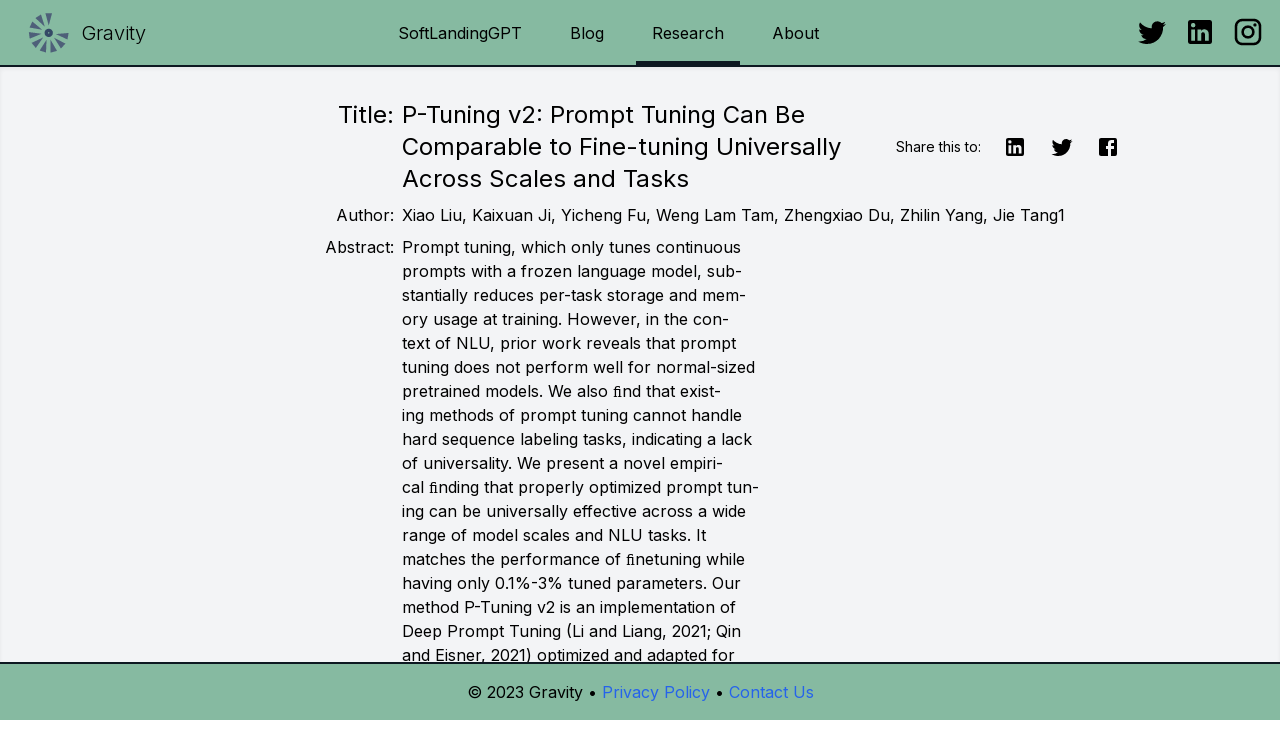

--- FILE ---
content_type: text/html; charset=utf-8
request_url: https://projectgravity.io/research/p-tuning-v2-prompt-tuning-can-be-comparable-to-fine-tuning-universally-across-scales-and-tasks
body_size: 5068
content:
<!DOCTYPE html><html><head><title>P-Tuning v2: Prompt Tuning Can Be Comparable to Fine-tuning Universally Across Scales and Tasks</title><link rel="modulepreload" href="/_frsh/js/6e1cb7b9e4f43b2827d29427d264a28b0f7e6f6c/plugin-twind-main.js"/><link rel="modulepreload" href="/_frsh/js/6e1cb7b9e4f43b2827d29427d264a28b0f7e6f6c/main.js"/><link rel="modulepreload" href="/_frsh/js/6e1cb7b9e4f43b2827d29427d264a28b0f7e6f6c/island-header_default.js"/><style id="__FRSH_TWIND">button,input,optgroup,select,textarea{font-family:inherit;font-size:100%;margin:0;padding:0;line-height:inherit;color:inherit}/*42*/
sub,sup{font-size:75%;line-height:0;position:relative;vertical-align:baseline}/*4y*/
html{line-height:1.5;-webkit-text-size-adjust:100%;font-family:ui-sans-serif,system-ui,-apple-system,BlinkMacSystemFont,"Segoe UI",Roboto,"Helvetica Neue",Arial,"Noto Sans",sans-serif,"Apple Color Emoji","Segoe UI Emoji","Segoe UI Symbol","Noto Color Emoji"}/*5e*/
table{text-indent:0;border-color:inherit;border-collapse:collapse}/*5e*/
hr{height:0;color:inherit;border-top-width:1px}/*5g*/
input::placeholder,textarea::placeholder{opacity:1;color:#9ca3af}/*5t*/
::-webkit-file-upload-button{-webkit-appearance:button;font:inherit}/*5t*/
button{background-color:transparent;background-image:none}/*5u*/
body{font-family:inherit;line-height:inherit}/*5u*/
*,::before,::after{box-sizing:border-box;border:0 solid #e5e7eb}/*5u*/
h1,h2,h3,h4,h5,h6{font-size:inherit;font-weight:inherit}/*5u*/
a{color:inherit;-webkit-text-decoration:inherit;text-decoration:inherit}/*5u*/
::-moz-focus-inner{border-style:none;padding:0}/*5u*/
[type="search"]{-webkit-appearance:textfield;outline-offset:-2px}/*5u*/
pre,code,kbd,samp{font-family:ui-monospace,SFMono-Regular,Menlo,Monaco,Consolas,"Liberation Mono","Courier New",monospace;font-size:1em}/*5u*/
img,svg,video,canvas,audio,iframe,embed,object{display:block;vertical-align:middle}/*5u*/
img,video{max-width:100%;height:auto}/*5u*/
body,blockquote,dl,dd,h1,h2,h3,h4,h5,h6,hr,figure,p,pre,fieldset,ol,ul{margin:0}/*69*/
button:focus{outline:1px dotted;outline:5px auto -webkit-focus-ring-color}/*69*/
fieldset,ol,ul,legend{padding:0}/*69*/
textarea{resize:vertical}/*69*/
button,[role="button"]{cursor:pointer}/*69*/
:-moz-focusring{outline:1px dotted ButtonText}/*69*/
::-webkit-inner-spin-button,::-webkit-outer-spin-button{height:auto}/*69*/
summary{display:list-item}/*69*/
:root{-moz-tab-size:4;tab-size:4}/*6a*/
ol,ul{list-style:none}/*6a*/
img{border-style:solid}/*6a*/
button,select{text-transform:none}/*6a*/
:-moz-ui-invalid{box-shadow:none}/*6a*/
progress{vertical-align:baseline}/*6a*/
abbr[title]{-webkit-text-decoration:underline dotted;text-decoration:underline dotted}/*6a*/
b,strong{font-weight:bolder}/*6a*/
sub{bottom:-0.25em}/*6a*/
sup{top:-0.5em}/*6a*/
button,[type="button"],[type="reset"],[type="submit"]{-webkit-appearance:button}/*6n*/
::-webkit-search-decoration{-webkit-appearance:none}/*6n*/
*{--tw-shadow:0 0 transparent}/*6n*/
.sr-only{position:absolute;width:1px;height:1px;padding:0;margin:-1px;overflow:hidden;white-space:nowrap;clip:rect(0,0,0,0);border-width:0}/*1r4zlraa*/
.text-gray-500{--tw-text-opacity:1;color:#6b7280;color:rgba(107,114,128,var(--tw-text-opacity))}/*1r4zlrdd*/
.text-blue-600{--tw-text-opacity:1;color:#2563eb;color:rgba(37,99,235,var(--tw-text-opacity))}/*1r4zlrdd*/
.bg-grav-green{--tw-bg-opacity:1;background-color:#86BAA1;background-color:rgba(134,186,161,var(--tw-bg-opacity))}/*1r4zlrde*/
.border-grav-black{--tw-border-opacity:1;border-color:#0D1821;border-color:rgba(13,24,33,var(--tw-border-opacity))}/*1r4zlrde*/
.my-auto{margin-bottom:auto;margin-top:auto}/*1r4zlrde*/
.text-xl{font-size:1.25rem;line-height:1.75rem}/*1r4zlrde*/
.text-sm{font-size:0.875rem;line-height:1.25rem}/*1r4zlrde*/
.bg-grav-black{--tw-bg-opacity:1;background-color:#0D1821;background-color:rgba(13,24,33,var(--tw-bg-opacity))}/*1r4zlrde*/
.mx-2{margin-left:0.5rem;margin-right:0.5rem}/*1r4zlrde*/
.px-4{padding-left:1rem;padding-right:1rem}/*1r4zlrde*/
.border-grav-green{--tw-border-opacity:1;border-color:#86BAA1;border-color:rgba(134,186,161,var(--tw-border-opacity))}/*1r4zlrde*/
.mx-auto{margin-left:auto;margin-right:auto}/*1r4zlrde*/
.shadow{--tw-shadow:0 1px 3px 0 rgba(0,0,0,0.1), 0 1px 2px 0 rgba(0,0,0,0.06);box-shadow:0 1px 3px 0 rgba(0,0,0,0.1), 0 1px 2px 0 rgba(0,0,0,0.06);box-shadow:var(--tw-ring-offset-shadow,0 0 transparent),var(--tw-ring-shadow,0 0 transparent),var(--tw-shadow)}/*1r4zlrde*/
.py-8{padding-bottom:2rem;padding-top:2rem}/*1r4zlrde*/
.bg-gray-100{--tw-bg-opacity:1;background-color:#f3f4f6;background-color:rgba(243,244,246,var(--tw-bg-opacity))}/*1r4zlrde*/
.shadow-inner{--tw-shadow:inset 0 2px 4px 0 rgba(0,0,0,0.06);box-shadow:inset 0 2px 4px 0 rgba(0,0,0,0.06);box-shadow:var(--tw-ring-offset-shadow,0 0 transparent),var(--tw-ring-shadow,0 0 transparent),var(--tw-shadow)}/*1r4zlrde*/
.text-2xl{font-size:1.5rem;line-height:2rem}/*1r4zlrde*/
.text-xs{font-size:0.75rem;line-height:1rem}/*1r4zlrde*/
.py-4{padding-bottom:1rem;padding-top:1rem}/*1r4zlrde*/
.w-full{width:100%}/*1r4zlrdt*/
.flex{display:flex}/*1r4zlrdt*/
.inline-flex{display:inline-flex}/*1r4zlrdt*/
.p-2{padding:0.5rem}/*1r4zlrdt*/
.w-10{width:2.5rem}/*1r4zlrdt*/
.h-10{height:2.5rem}/*1r4zlrdt*/
.w-5{width:1.25rem}/*1r4zlrdt*/
.h-5{height:1.25rem}/*1r4zlrdt*/
.hidden{display:none}/*1r4zlrdt*/
.w-\[32px\]{width:32px}/*1r4zlrdt*/
.p-0{padding:0px}/*1r4zlrdt*/
.h-full{height:100%}/*1r4zlrdt*/
.w-11\/12{width:91.666667%}/*1r4zlrdt*/
.grid{display:-ms-grid;display:grid}/*1r4zlrdt*/
.gap-2{grid-gap:0.5rem;gap:0.5rem}/*1r4zlrdt*/
.w-56{width:14rem}/*1r4zlrdt*/
.sticky{position:-webkit-sticky;position:sticky}/*1r4zlrdt*/
.flex-wrap{flex-wrap:wrap}/*1r4zlrdu*/
.items-center{align-items:center}/*1r4zlrdu*/
.justify-between{justify-content:space-between}/*1r4zlrdu*/
.ml-4{margin-left:1rem}/*1r4zlrdu*/
.mr-auto{margin-right:auto}/*1r4zlrdu*/
.font-light{font-weight:300}/*1r4zlrdu*/
.justify-center{justify-content:center}/*1r4zlrdu*/
.ml-3{margin-left:0.75rem}/*1r4zlrdu*/
.mr-4{margin-right:1rem}/*1r4zlrdu*/
.flex-col{-webkit-flex-direction:column;flex-direction:column}/*1r4zlrdu*/
.font-medium{font-weight:500}/*1r4zlrdu*/
.mb-4{margin-bottom:1rem}/*1r4zlrdu*/
.pt-2{padding-top:0.5rem}/*1r4zlrdu*/
.pb-1{padding-bottom:0.25rem}/*1r4zlrdu*/
.mt-4{margin-top:1rem}/*1r4zlrdu*/
.ml-auto{margin-left:auto}/*1r4zlrdu*/
.pt-1{padding-top:0.25rem}/*1r4zlrdu*/
.flex-row{-webkit-flex-direction:row;flex-direction:row}/*1r4zlrdu*/
.mr-2{margin-right:0.5rem}/*1r4zlrdu*/
.ml-2{margin-left:0.5rem}/*1r4zlrdu*/
.min-h-screen{min-height:100vh}/*1r4zlrdu*/
.col-span-1{grid-column:span 1 / span 1}/*1r4zlrdu*/
.text-right{text-align:right}/*1r4zlrdu*/
.col-span-2{grid-column:span 2 / span 2}/*1r4zlrdu*/
.mr-0{margin-right:0px}/*1r4zlrdu*/
.ml-0{margin-left:0px}/*1r4zlrdu*/
.col-span-3{grid-column:span 3 / span 3}/*1r4zlrdu*/
.pl-\[1em\]{padding-left:1em}/*1r4zlrdu*/
.bottom-0{bottom:0px}/*1r4zlrdu*/
.rounded-lg{border-radius:0.5rem}/*1r4zlrdv*/
.grid-cols-4{-ms-grid-columns:repeat(4,minmax(0,1fr));grid-template-columns:repeat(4,minmax(0,1fr))}/*1r4zlrdv*/
.border-b-2{border-bottom-width:2px}/*1r4zlrdw*/
.border-b-4{border-bottom-width:4px}/*1r4zlrdw*/
.border-t-2{border-top-width:2px}/*1r4zlrdw*/
.focus\:outline-none:focus{outline:2px solid transparent;outline-offset:2px}/*1r4zrdn6*/
@media (min-width:768px){.md\:text-base{font-size:1rem;line-height:1.5rem}}/*29g8t0pe*/
@media (min-width:768px){.md\:hidden{display:none}}/*29g8t0pt*/
@media (min-width:768px){.md\:flex{display:flex}}/*29g8t0pt*/
@media (min-width:768px){.md\:w-3\/4{width:75%}}/*29g8t0pt*/</style><meta charset="utf-8"/><meta name="viewport" content="width=device-width, initial-scale=1.0"/><meta name="description" content="Be a better bystander. Help those you love choose community over conspiracy."/><meta property="og:image" content="https://projectgravity.io/logo.png"/><meta name="twitter:image" content="https://projectgravity.io/logo.png"/><meta name="twitter:card" content="summary_large_image"/><link rel="preconnect" href="https://fonts.googleapis.com"/><link rel="preconnect" href="https://fonts.gstatic.com" crossorigin="true"/><link rel="preconnect" href="https://fonts.googleapis.com"/><link rel="preconnect" href="https://fonts.gstatic.com" crossorigin="true"/><link href="https://fonts.googleapis.com/css2?family=Inter:wght@100;200;300;400;500;600;700;800;900&amp;family=Noto+Emoji:wght@300;400;500;600;700&amp;display=swap" rel="stylesheet"/><meta charset="UTF-8"/><meta name="description" content="Read the latest insights from Gravity. Be a better bystander. Help those you love choose community over conspiracy."/><meta property="og:image" content="https://projectgravity.io/logo.svg"/><meta name="twitter:image" content="https://projectgravity.io/logo.svg"/><meta name="twitter:card" content="summary_large_image"/></head><body style="font-family: Inter;"><div><!--frsh-header_default:default:0:--><div><nav class="bg-grav-green md:hidden w-full flex border-b-2 border-grav-black"><div class="w-full flex flex-wrap items-center justify-between"><div class="ml-4 mr-auto"><a href="/" class="flex my-auto" data-ancestor="true"><button class="focus:outline-none flex my-auto"><img src="https://projectgravity.io/logo.svg" alt="Gravity Logo" class="w-18"/><h1 class="my-auto font-light text-xl">Gravity</h1></button></a></div><button type="button" class="inline-flex items-center justify-center p-2 w-10 h-10 ml-3 text-sm text-gray-500 rounded-lg bg-grav-black mr-4"><span class="sr-only">Open main menu</span><svg class="w-5 h-5" aria-hidden="true" xmlns="http://www.w3.org/2000/svg" fill="none" viewBox="0 0 17 14"><path stroke="#F0F4EF" stroke-linecap="round" stroke-linejoin="round" stroke-width="2" d="M1 1h15M1 7h15M1 13h15"></path></svg></button><div class="hidden w-full" id="navbar-hamburger"><ul class="flex flex-col font-medium rounded-lg mb-4"><li><a href="/chat" class="flex ml-4"><button class="mx-2 pt-2 pb-1 px-4 border-b-4 focus:outline-none border-grav-green">SoftLandingGPT</button></a></li><li><a href="/blog" class="flex ml-4"><button class="mx-2 pt-2 pb-1 px-4 border-b-4 focus:outline-none border-grav-green">Blog</button></a></li><li><a href="/research" class="flex ml-4" data-ancestor="true"><button class="mx-2 pt-2 pb-1 px-4 border-b-4 focus:outline-none border-grav-black">Research</button></a></li><li><a href="/about" class="flex ml-4"><button class="mx-2 pt-2 pb-1 px-4 border-b-4 focus:outline-none border-grav-green">About</button></a></li><li class="flex mt-4"><a href="https://twitter.com/@gravitygpt" target="_blank" rel="noopener noreferrer" class="ml-auto mr-auto"><button class="focus:outline-none"><img src="https://projectgravity.io/img/tw.svg" class="pt-1 my-auto w-[32px]"/></button></a><a href="https://www.linkedin.com/company/project-gravity/" target="_blank" rel="noopener noreferrer" class="mx-auto"><button class="focus:outline-none"><img src="https://projectgravity.io/img/li.svg" class="pt-1 my-auto w-[32px]"/></button></a><a href="https://instagram.com/project_gravitygpt" target="_blank" rel="noopener noreferrer" class="ml-auto mr-auto"><button class="focus:outline-none"><img src="https://projectgravity.io/img/in.svg" class="pt-1 my-auto w-[32px]"/></button></a></li></ul></div></div></nav><nav class="flex-row w-full shadow bg-grav-green hidden md:flex border-b-2 border-grav-black"><div class="ml-4 mr-auto"><a href="/" class="flex" data-ancestor="true"><button class="focus:outline-none flex my-auto"><img src="https://projectgravity.io/logo.svg" alt="Gravity Logo" class="w-18"/><h1 class="my-auto font-light text-xl">Gravity</h1></button></a></div><div class="grow flex"><a href="/chat" class="flex"><button class="mx-2 pt-2 pb-1 px-4 border-b-4 focus:outline-none border-grav-green">SoftLandingGPT</button></a><a href="/blog" class="flex"><button class="mx-2 pt-2 pb-1 px-4 border-b-4 focus:outline-none border-grav-green">Blog</button></a><a href="/research" class="flex" data-ancestor="true"><button class="mx-2 pt-2 pb-1 px-4 border-b-4 focus:outline-none border-grav-black">Research</button></a><a href="/about" class="flex"><button class="mx-2 pt-2 pb-1 px-4 border-b-4 focus:outline-none border-grav-green">About</button></a></div><div class="my-auto mr-4 ml-auto p-0"><a href="https://twitter.com/@gravitygpt" target="_blank" rel="noopener noreferrer" class="mr-2"><button class="focus:outline-none"><img src="https://projectgravity.io/img/tw.svg" class="pt-1 my-auto w-[32px]"/></button></a><a href="https://www.linkedin.com/company/project-gravity/" target="_blank" rel="noopener noreferrer" class="mx-2"><button class="focus:outline-none"><img src="https://projectgravity.io/img/li.svg" class="pt-1 my-auto w-[32px]"/></button></a><a href="https://instagram.com/project_gravitygpt" target="_blank" rel="noopener noreferrer" class="ml-2"><button class="focus:outline-none"><img src="https://projectgravity.io/img/in.svg" class="pt-1 my-auto w-[32px]"/></button></a></div></nav></div><!--/frsh-header_default:default:0:--><main class="flex flex-col py-8 mx-auto bg-gray-100 shadow-inner min-h-screen h-full"><div class="md:w-3/4 w-11/12 mx-auto"><section class="grid grid-cols-4 gap-2 flex"><h1 class="text-2xl col-span-1 text-right">Title:</h1><h1 class="text-2xl col-span-2">P-Tuning v2: Prompt Tuning Can Be Comparable to Fine-tuning Universally Across Scales and Tasks</h1><div class="flex col-span-1"><div class="flex flex-row mr-0 ml-auto w-56"><p class="ml-0 mr-auto text-sm my-auto">Share this to:</p><a href="https://www.linkedin.com/sharing/share-offsite/?url=https://projectgravity.io/research/p-tuning-v2-prompt-tuning-can-be-comparable-to-fine-tuning-universally-across-scales-and-tasks" class="my-auto flex ml-auto mr-auto"><button class="focus:outline-none my-auto flex"><img src="https://projectgravity.io/img/li.svg" class="my-auto"/></button></a><a href="https://twitter.com/intent/tweet?text=Check out this post by Gravity!&amp;url=https://projectgravity.io/research/p-tuning-v2-prompt-tuning-can-be-comparable-to-fine-tuning-universally-across-scales-and-tasks" class="my-auto flex ml-auto mr-auto"><button class="focus:outline-none my-auto flex"><img src="https://projectgravity.io/img/tw.svg" class="my-auto"/></button></a><a href="https://www.facebook.com/sharer/sharer.php?u=https://projectgravity.io/research/p-tuning-v2-prompt-tuning-can-be-comparable-to-fine-tuning-universally-across-scales-and-tasks" class="my-auto flex ml-auto mr-0"><button class="focus:outline-none my-auto flex"><img src="https://projectgravity.io/img/fb.svg" class="my-auto"/></button></a></div></div><p class="col-span-1 text-right md:text-base text-xs">Author:</p><p class="col-span-3 md:text-base text-xs">Xiao Liu, Kaixuan Ji, Yicheng Fu, Weng Lam Tam, Zhengxiao Du, Zhilin Yang, Jie Tang1</p><p class="col-span-1 text-right md:text-base text-xs">Abstract:</p><div class="col-span-3 md:text-base text-xs"><p>Prompt tuning, which only tunes continuous<br/>prompts with a frozen language model, sub-<br/>stantially reduces per-task storage and mem-<br/>ory usage at training. However, in the con-<br/>text of NLU, prior work reveals that prompt<br/>tuning does not perform well for normal-sized<br/>pretrained models. We also ﬁnd that exist-<br/>ing methods of prompt tuning cannot handle<br/>hard sequence labeling tasks, indicating a lack<br/>of universality. We present a novel empiri-<br/>cal ﬁnding that properly optimized prompt tun-<br/>ing can be universally effective across a wide<br/>range of model scales and NLU tasks. It<br/>matches the performance of ﬁnetuning while<br/>having only 0.1%-3% tuned parameters. Our<br/>method P-Tuning v2 is an implementation of<br/>Deep Prompt Tuning (Li and Liang, 2021; Qin<br/>and Eisner, 2021) optimized and adapted for<br/>NLU. Given the universality and simplicity of<br/>P-Tuning v2, we believe it can serve as an al-<br/>ternative to ﬁnetuning and a strong baseline for<br/>future research.</p></div><p class="col-span-1 text-right md:text-base text-xs">Publication:</p><p class="col-span-3 md:text-base text-xs">Papers With Code</p><p class="col-span-1 text-right md:text-base text-xs">Publication Date:</p><p class="col-span-3 md:text-base text-xs">3/20/2022</p><p class="col-span-1 text-right md:text-base text-xs">Citation:</p><p class="col-span-3 line-height-2 pl-[1em] md:text-base text-xs" style="text-indent:-1em;">Liu, Xiao, et al. P-Tuning v2: Prompt Tuning Can Be Comparable to Fine-Tuning Universally Across Scales and Tasks. arXiv:2110.07602, arXiv, 20 Mar. 2022. arXiv.org, http://arxiv.org/abs/2110.07602.</p><p class="col-span-1 text-right md:text-base text-xs">Topic:</p><p class="col-span-3 md:text-base text-xs">AI</p><p class="col-span-1 text-right md:text-base text-xs">Commenter:</p><p class="col-span-3 md:text-base text-xs">Amanda Morton</p><p class="col-span-1 text-right md:text-base text-xs">Comment Date:</p><p class="col-span-3 md:text-base text-xs">10/8/2023</p><p class="col-span-1 text-right md:text-base text-xs">Comment:</p><div class="col-span-3 md:text-base text-xs"><p>This paper explains how we optimized our continuous prompts using prompt tuning as an alternative to fine-tuning our model.</p></div></section></div></main><footer class="flex flex-row w-full sticky bottom-0 py-4 bg-grav-green border-t-2 border-grav-black"><p class="mx-auto grow">© 2023 Gravity • <a class="text-blue-600" href="/privacy-policy" target="_blank" rel="noopener noreferrer">Privacy Policy</a> • <a class="text-blue-600" href="/contact-us" target="_blank" rel="noopener noreferrer">Contact Us</a></p></footer></div><script id="__FRSH_STATE" type="application/json" nonce="604e5c182a2c4aa09137a129db9a8381">{"v":[[{"pathname":"/research/p-tuning-v2-prompt-tuning-can-be-comparable-to-fine-tuning-universally-across-scales-and-tasks","domain":"projectgravity.io","protocol":"https://"}],[["bg-grav-green","md:hidden","w-full","flex","border-b-2","border-grav-black","flex-wrap","items-center","justify-between","ml-4","mr-auto","my-auto","focus:outline-none","w-18","font-light","text-xl","inline-flex","justify-center","p-2","w-10","h-10","ml-3","text-sm","text-gray-500","rounded-lg","bg-grav-black","mr-4","sr-only","w-5","h-5","hidden","flex-col","font-medium","mb-4","mx-2","pt-2","pb-1","px-4","border-b-4","border-grav-green","mt-4","ml-auto","pt-1","w-[32px]","mx-auto","flex-row","shadow","md:flex","grow","p-0","mr-2","ml-2","py-8","bg-gray-100","shadow-inner","min-h-screen","h-full","md:w-3/4","w-11/12","grid","grid-cols-4","gap-2","text-2xl","col-span-1","text-right","col-span-2","mr-0","w-56","ml-0","md:text-base","text-xs","col-span-3","line-height-2","pl-[1em]","sticky","bottom-0","py-4","border-t-2","text-blue-600"]]]}</script><script type="module" nonce="604e5c182a2c4aa09137a129db9a8381">const ST = document.getElementById("__FRSH_STATE").textContent;const STATE = JSON.parse(ST).v;function runPlugin(fn,args){try{fn(args)}catch(err){setTimeout(() => {throw err})}}import p0 from "/_frsh/js/6e1cb7b9e4f43b2827d29427d264a28b0f7e6f6c/plugin-twind-main.js";runPlugin(p0,STATE[1][0]);import { revive } from "/_frsh/js/6e1cb7b9e4f43b2827d29427d264a28b0f7e6f6c/main.js";import * as Header_default from "/_frsh/js/6e1cb7b9e4f43b2827d29427d264a28b0f7e6f6c/island-header_default.js";const propsArr = typeof STATE !== "undefined" ? STATE[0] : [];revive({header_default:Header_default,}, propsArr);</script></body></html>

--- FILE ---
content_type: application/javascript
request_url: https://projectgravity.io/_frsh/js/6e1cb7b9e4f43b2827d29427d264a28b0f7e6f6c/main.js
body_size: 3305
content:
import{a as Y,c as X}from"./chunk-7OVOMBYL.js";import"./chunk-P44X32AR.js";import{a as F,b as $,c as A,d as _,e as z,f as B}from"./chunk-2L7KA6KK.js";typeof globalThis>"u"&&(window.globalThis=window);var k="fresh-partial",w="f-partial",b="f-loading",M="f-client-nav",U="data-fresh-key",E="data-current",x="data-ancestor";function K(t,n){let o=new URL(n,"http://localhost").pathname;return o!=="/"&&o.endsWith("/")&&(o=o.slice(0,-1)),t!=="/"&&t.endsWith("/")&&(t=t.slice(0,-1)),t===o?2:t.startsWith(o+"/")||o==="/"?1:0}function j(t,n){let o=t.props,e=o.href;if(typeof e=="string"&&e.startsWith("/")){let i=K(n,e);i===2?o[E]="true":i===1&&(o[x]="true")}}function ie(t,n,o){return t.__k={_frshRootFrag:!0,nodeType:1,parentNode:t,nextSibling:null,get firstChild(){let e=n.nextSibling;return e===o?null:e},get childNodes(){let e=[],i=n.nextSibling;for(;i!==null&&i!==o;)e.push(i),i=i.nextSibling;return e},insertBefore(e,i){t.insertBefore(e,i??o)},appendChild(e){t.insertBefore(e,o)},removeChild(e){t.removeChild(e)}}}function ee(t){return t.nodeType===Node.COMMENT_NODE}function le(t){return t.nodeType===Node.TEXT_NODE}function te(t){return t.nodeType===Node.ELEMENT_NODE&&!("_frshRootFrag"in t)}function Re(t,n){let o=[];S(t,n,[],[A(_,null)],document.body,o);for(let e=0;e<o.length;e++){let{vnode:i,marker:c,rootFragment:l}=o[e],r=()=>{B(i,l),c.kind===2&&W.set(c.text,i.__c)};"scheduler"in window?scheduler.postTask(r):setTimeout(r,0)}}function ne(t){return t.children}ne.displayName="PreactServerComponent";function P(t,n){let o=t.props;o.children==null?o.children=n:Array.isArray(o.children)?o.children.push(n):o.children=[o.children,n]}var v=class extends z{render(){return this.props.children}};var G=!1,W=new Map;function O(t){let{startNode:n,endNode:o}=t,e=o.parentNode;if(!G&&n!==null&&n.nodeType===Node.COMMENT_NODE){let i=new Text("");t.startNode=i,e.insertBefore(i,n),n.remove()}if(!G&&o!==null&&o.nodeType===Node.COMMENT_NODE){let i=new Text("");t.endNode=i,e.insertBefore(i,o),o.remove()}}function J(t,n,o,e,i,c){let[l,r,s]=i.slice(6).split(":"),a=`#frsh-slot-${l}-${r}-${s}-children`,d=document.querySelector(a);if(d!==null){o.push({kind:1,endNode:null,startNode:null,text:i.slice(1)});let p=d.content.cloneNode(!0);S(t,n,o,e,p,c),o.pop()}}function S(t,n,o,e,i,c){let l=i;for(;l!==null;){let r=o.length>0?o[o.length-1]:null;if(ee(l)){let s=l.data;if(s.startsWith("!--")&&(s=s.slice(3,-2)),s.startsWith("frsh-slot"))o.push({startNode:l,text:s,endNode:null,kind:1}),e.push(A(ne,{id:s}));else if(s.startsWith("frsh-partial")){let[a,d,p,m]=s.split(":");o.push({startNode:l,text:d,endNode:null,kind:2}),e.push(A(v,{name:d,key:m,mode:+p}))}else if(s.startsWith("frsh-key")){let a=s.slice(9);e.push(A(_,{key:a}))}else if(s.startsWith("/frsh-key")){let a=e.pop(),d=e[e.length-1];P(d,a),l=l.nextSibling;continue}else if(r!==null&&(s.startsWith("/frsh")||r.text===s)){if(r.endNode=l,o.pop(),r.kind===1){let a=e.pop(),d=e[e.length-1];d.props.children=a,O(r),l=r.endNode.nextSibling;continue}else if(r!==null&&(r.kind===0||r.kind===2))if(o.length===0){let a=e[e.length-1];a.props.children==null&&J(t,n,o,e,s,c),e.pop();let d=l.parentNode;O(r);let p=ie(d,r.startNode,r.endNode);c.push({vnode:a,marker:r,rootFragment:p}),l=r.endNode.nextSibling;continue}else{let a=e[e.length-1];a&&a.props.children==null?(J(t,n,o,e,s,c),a.props.children==null&&e.pop()):e.pop(),r.endNode=l,O(r);let d=e[e.length-1];P(d,a),r.kind===2&&W.set(r.text,a.__c),l=r.endNode.nextSibling;continue}}else if(s.startsWith("frsh")){let[a,d,p,m]=s.slice(5).split(":"),h=n[Number(p)];o.push({startNode:l,endNode:null,text:s,kind:0});let u=A(t[a][d],h);m&&(u.key=m),e.push(u)}}else if(le(l)){let s=e[e.length-1];r!==null&&(r.kind===1||r.kind===2)&&P(s,l.data)}else{let s=e[e.length-1];if(te(l))if(r!==null&&(r.kind===1||r.kind===2)){let d={children:l.childNodes.length<=1?null:[]},p=!1;for(let h=0;h<l.attributes.length;h++){let u=l.attributes[h];if(u.nodeName===U){p=!0,d.key=u.nodeValue;continue}else if(u.nodeName===b){let f=u.nodeValue,N=n[Number(f)][b].value;l._freshIndicator=N}d[u.nodeName]=typeof l[u.nodeName]=="boolean"?!0:u.nodeValue}p&&l.removeAttribute(U);let m=A(l.localName,d);P(s,m),e.push(m)}else{let a=l.getAttribute(b);if(a!==null){let d=n[Number(a)][b].value;l._freshIndicator=d}}l.firstChild&&l.nodeName!=="SCRIPT"&&S(t,n,o,e,l.firstChild,c),r!==null&&r.kind!==0&&e.pop()}l!==null&&(l=l.nextSibling)}}var Q="Unable to process partial response.";async function H(t,n){t.searchParams.set(k,"true");let o=await fetch(t,n);await se(o)}function oe(t){document.querySelectorAll("a").forEach(n=>{let o=K(t.pathname,n.href);o===2?(n.setAttribute(E,"true"),n.removeAttribute(x)):o===1?(n.setAttribute(x,"true"),n.removeAttribute(E)):(n.removeAttribute(E),n.removeAttribute(x))})}function re(t,n,o,e){let i=null,c=e.firstChild,l=0;for(;c!==null;){if(ee(c)){let r=c.data;if(r.startsWith("frsh-partial"))i=c,l++;else if(r.startsWith("/frsh-partial")){l--;let s={_frshRootFrag:!0,nodeType:1,nextSibling:null,firstChild:i,parentNode:e,get childNodes(){let a=[i],d=i;for(;(d=d.nextSibling)!==null;)a.push(d);return a}};S(n,o[0]??[],[],[A(_,null)],s,t)}}else l===0&&te(c)&&re(t,n,o,c);c=c.nextSibling}}var I=class extends Error{};async function se(t){if(!t.ok)throw new Error(Q);if(t.headers.get("Content-Type")!=="text/html; charset=utf-8")throw new Error(Q);let o=await t.text(),e=new DOMParser().parseFromString(o,"text/html"),i=[],c={},l=e.getElementById("__FRSH_PARTIAL_DATA"),r=null;l!==null&&(r=JSON.parse(l.textContent),i.push(...Array.from(Object.entries(r.islands)).map(async h=>{c[h[0]]=await import(`${h[1]}`)})));let s=e.getElementById("__FRSH_STATE")?.textContent,a=[[],[]],d;r!==null&&r.signals!==null&&i.push(import(r.signals).then(h=>{d=h.signal}));let p;s&&r&&r.deserializer!==null&&i.push(import(r.deserializer).then(h=>p=h.deserialize)),await Promise.all(i),s&&(a=p?p(s,d):JSON.parse(s)?.v);let m=[];if(re(m,c,a,e.body),m.length===0)throw new I(`Found no partials in HTML response. Please make sure to render at least one partial. Requested url: ${t.url}`);document.title=e.title,Array.from(e.head.childNodes).forEach(h=>{let u=h;if(u.nodeName!=="TITLE"){if(u.nodeName==="META"){let f=u;if(f.hasAttribute("charset"))return;let N=f.name;if(N!==""){let T=document.head.querySelector(`meta[name="${N}"]`);T!==null?T.content!==f.content&&(T.content=f.content):document.head.appendChild(f)}else{let T=u.getAttribute("property"),g=document.head.querySelector(`meta[property="${T}"]`);g!==null?g.content!==f.content&&(g.content=f.content):document.head.appendChild(f)}}else if(u.nodeName==="LINK"){let f=u;if(f.rel==="modulepreload")return;f.rel==="stylesheet"&&Array.from(document.head.querySelectorAll("link")).find(T=>T.href===f.href)===void 0&&document.head.appendChild(f)}else if(u.nodeName==="SCRIPT"){if(u.src===`${Y}/refresh.js`)return}else if(u.nodeName==="STYLE"){let f=u;f.id===""&&document.head.appendChild(f)}}});for(let h=0;h<m.length;h++){let{vnode:u,marker:f}=m[h],N=W.get(f.text);if(!N)console.warn(`Partial "${f.text}" not found. Skipping...`);else{let T=u.props.mode,g=u.props.children;if(T===0)N.props.children=g;else{let D=N.props.children,R=Array.isArray(D)?D:[D];if(T===1)R.push(g);else{$(g)||(g=A(_,null,g)),g.key==null&&(g.key=R.length);let V=N.__v.__k;if(Array.isArray(V))for(let y=0;y<V.length;y++){let C=V[y];if(C.key==null)C.key=y;else break}for(let y=0;y<R.length;y++){let C=R[y];if(C.key==null)C.key=y;else break}R.unshift(g)}N.props.children=R}N.setState({})}}}var Z=F.vnode;F.vnode=t=>{X(t),t.type==="a"&&j(t,location.pathname),Z&&Z(t)};function q(){return document.querySelector(`[${M}]`)!==null}var L=history.state?.index||0;if(!history.state){let t={index:L,scrollX,scrollY};history.replaceState(t,document.title)}document.addEventListener("click",async t=>{let n=t.target;if(n&&n instanceof HTMLElement){let o=n;if(n.nodeName!=="A"&&(n=n.closest("a")),n&&n instanceof HTMLAnchorElement&&n.href&&(!n.target||n.target==="_self")&&n.origin===location.origin&&t.button===0&&!(t.ctrlKey||t.metaKey||t.altKey||t.shiftKey||t.button)&&!t.defaultPrevented){let e=n.getAttribute(w);if(!q()||n.closest(`[${M}="true"]`)===null)return;let i=n._freshIndicator;i!==void 0&&(i.value=!0),t.preventDefault();let c=new URL(n.href);try{if(n.href!==window.location.href){let r={index:L,scrollX:window.scrollX,scrollY:window.scrollY};history.replaceState({...r},"",location.href),L++,r.scrollX=0,r.scrollY=0,history.pushState(r,"",c.href)}let l=new URL(e||c.href,location.href);await H(l),oe(c),scrollTo({left:0,top:0,behavior:"instant"})}finally{i!==void 0&&(i.value=!1)}}else{let e=o;if(e.nodeName!=="A"&&(e=e.closest("button")),e!==null&&e instanceof HTMLButtonElement){let i=e.getAttribute(w);if(i===null||!q()||e.closest(`[${M}="true"]`)===null)return;let c=new URL(i,location.href);await H(c)}}}});addEventListener("popstate",async t=>{if(t.state===null){history.scrollRestoration&&(history.scrollRestoration="auto");return}let n=history.state;if(L=n.index??L+1,!q()){location.reload();return}history.scrollRestoration&&(history.scrollRestoration="manual");let e=new URL(location.href,location.origin);try{await H(e),oe(e),scrollTo({left:n.scrollX??0,top:n.scrollY??0,behavior:"instant"})}catch(i){if(i instanceof I){location.reload();return}throw i}});document.addEventListener("submit",async t=>{let n=t.target;if(n!==null&&n instanceof HTMLFormElement&&!t.defaultPrevented){let o=n.getAttribute(w);if(o!==null){t.preventDefault();let e=new URL(o,location.href);await H(e)}}});export{se as applyPartials,Re as revive};


--- FILE ---
content_type: application/javascript
request_url: https://projectgravity.io/_frsh/js/6e1cb7b9e4f43b2827d29427d264a28b0f7e6f6c/plugin-twind-main.js
body_size: 13984
content:
import"./chunk-P44X32AR.js";import{a as ge}from"./chunk-2L7KA6KK.js";var mt=new Map([["align-self","-ms-grid-row-align"],["color-adjust","-webkit-print-color-adjust"],["column-gap","grid-column-gap"],["forced-color-adjust","-ms-high-contrast-adjust"],["gap","grid-gap"],["grid-template-columns","-ms-grid-columns"],["grid-template-rows","-ms-grid-rows"],["justify-self","-ms-grid-column-align"],["margin-inline-end","-webkit-margin-end"],["margin-inline-start","-webkit-margin-start"],["mask-border","-webkit-mask-box-image"],["mask-border-outset","-webkit-mask-box-image-outset"],["mask-border-slice","-webkit-mask-box-image-slice"],["mask-border-source","-webkit-mask-box-image-source"],["mask-border-repeat","-webkit-mask-box-image-repeat"],["mask-border-width","-webkit-mask-box-image-width"],["overflow-wrap","word-wrap"],["padding-inline-end","-webkit-padding-end"],["padding-inline-start","-webkit-padding-start"],["print-color-adjust","color-adjust"],["row-gap","grid-row-gap"],["scroll-margin-bottom","scroll-snap-margin-bottom"],["scroll-margin-left","scroll-snap-margin-left"],["scroll-margin-right","scroll-snap-margin-right"],["scroll-margin-top","scroll-snap-margin-top"],["scroll-margin","scroll-snap-margin"],["text-combine-upright","-ms-text-combine-horizontal"]]);function je(e){return mt.get(e)}function De(e){var t=/^(?:(text-(?:decoration$|e|or|si)|back(?:ground-cl|d|f)|box-d|mask(?:$|-[ispro]|-cl)|pr|hyphena|flex-d)|(tab-|column(?!-s)|text-align-l)|(ap)|u|hy)/i.exec(e);return t?t[1]?1:t[2]?2:t[3]?3:5:0}function We(e,t){var r=/^(?:(pos)|(cli)|(background-i)|(flex(?:$|-b)|(?:max-|min-)?(?:block-s|inl|he|widt))|dis)/i.exec(e);return r?r[1]?/^sti/i.test(t)?1:0:r[2]?/^pat/i.test(t)?1:0:r[3]?/^image-/i.test(t)?1:0:r[4]?t[3]==="-"?2:0:/^(?:inline-)?grid$/i.test(t)?4:0:0}var x=(e,t)=>!!~e.indexOf(t),f=(e,t="-")=>e.join(t),ve=(e,t)=>f(e.filter(Boolean),t),d=(e,t=1)=>e.slice(t),ut=e=>e,Je=()=>{},N=e=>e[0].toUpperCase()+d(e),Ee=e=>e.replace(/[A-Z]/g,"-$&").toLowerCase(),q=(e,t)=>{for(;typeof e=="function";)e=e(t);return e},Ve=(e,t)=>{e.size>t&&e.delete(e.keys().next().value)},Xe=(e,t)=>!x("@:&",e[0])&&(x("rg",(typeof t)[5])||Array.isArray(t)),Oe=(e,t,r)=>t?Object.keys(t).reduce((o,i)=>{let n=q(t[i],r);return Xe(i,n)?o[Ee(i)]=n:o[i]=i[0]=="@"&&x("figa",i[1])?(o[i]||[]).concat(n):Oe(o[i]||{},n,r),o},e):e,Ye=typeof CSS<"u"&&CSS.escape||(e=>e.replace(/[!"'`*+.,;:\\/<=>?@#$%&^|~()[\]{}]/g,"\\$&").replace(/^\d/,"\\3$& ")),ue=e=>(Array.isArray(e)||(e=[e]),"@media "+f(e.map(t=>(typeof t=="string"&&(t={min:t}),t.raw||f(Object.keys(t).map(r=>`(${r}-width:${t[r]})`)," and "))),",")),be=e=>{for(var t=9,r=e.length;r--;)t=Math.imul(t^e.charCodeAt(r),1597334677);return"tw-"+((t^t>>>9)>>>0).toString(36)},gt=(e,t)=>{for(var r=0,o=e.length;r<o;){let i=o+r>>1;e[i]<=t?r=i+1:o=i}return o},_,Q,H=(e="")=>(_.push(e),""),Te=e=>{_.length=Math.max(_.lastIndexOf("")+~~e,0)},bt=e=>e&&!x("!:",e[0]),ht=e=>e[0]==":",qe=(e,t)=>{Q.push({v:_.filter(ht),d:e,n:t,i:x(_,"!"),$:""})},Le=e=>{let t=e[0]=="-";t&&(e=d(e));let r=f(_.filter(bt));return qe(e=="&"?r:(r&&r+"-")+e,t),""},ie=(e,t)=>{let r="";for(let o,i=!1,n=0;o=e[n++];){if(i||o=="["){r+=o,i=o!="]";continue}switch(o){case":":r=r&&H(":"+(e[n]==o?e[n++]:"")+r);break;case"(":r=r&&H(r),H();break;case"!":H(o);break;case")":case" ":case"	":case`
`:case"\r":r=r&&Le(r),Te(o!==")");break;default:r+=o}}r&&(t?H(":"+r):r.slice(-1)=="-"?H(r.slice(0,-1)):Le(r))},Ge=e=>{H(),de(e),Te()},xt=(e,t)=>{if(t){H();let r=x("tbu",(typeof t)[1]);ie(e,r),r&&Ge(t),Te()}},de=e=>{switch(typeof e){case"string":ie(e);break;case"function":qe(e);break;case"object":Array.isArray(e)?e.forEach(Ge):e&&Object.keys(e).forEach(t=>{xt(t,e[t])})}},Ne=new WeakMap,wt=e=>{let t=Ne.get(e);if(!t){let r=NaN,o="";t=e.map((i,n)=>{if(r!==r&&(i.slice(-1)=="["||x(":-(",(e[n+1]||"")[0]))&&(r=n),n>=r)return c=>{n==r&&(o=""),o+=i,x("rg",(typeof c)[5])?o+=c:c&&(ie(o),o="",de(c)),n==e.length-1&&ie(o)};let s=Q=[];ie(i);let p=[..._];return Q=[],c=>{Q.push(...s),_=[...p],c&&de(c)}}),Ne.set(e,t)}return t},$e=e=>(_=[],Q=[],Array.isArray(e[0])&&Array.isArray(e[0].raw)?wt(e[0]).forEach((t,r)=>t(e[r+1])):de(e),Q),Se,yt=(e,t)=>(typeof t=="function"&&(Se=!1),t),kt=e=>{Se=!0;let t=JSON.stringify(e,yt);return Se&&t},Ue=new WeakMap,vt=(e,t)=>{let r=kt(t),o;if(r){var i=Ue.get(e);i||Ue.set(e,i=new Map),o=i.get(r)}return o||(o=Object.defineProperty((n,s)=>(s=Array.isArray(n)?s:n,q(e(t,s),s)),"toJSON",{value:()=>r||t}),i&&(i.set(r,o),Ve(i,1e4))),o},$t=(e,{css:t})=>t($e(e)),St=(...e)=>vt($t,e),Ke=e=>(t,r,o,i)=>{if(t){let n=r&&e(r);if(n&&n.length>0)return n.reduce((s,p)=>(s[ve([o,p,i])]=t,s),{})}},At=Ke(e=>({t:["top-left","top-right"],r:["top-right","bottom-right"],b:["bottom-left","bottom-right"],l:["bottom-left","top-left"],tl:["top-left"],tr:["top-right"],bl:["bottom-left"],br:["bottom-right"]})[e]),fe=e=>{let t=({x:"lr",y:"tb"}[e]||e||"").split("").sort();for(let r=t.length;r--;)if(!(t[r]={t:"top",r:"right",b:"bottom",l:"left"}[t[r]]))return;if(t.length)return t},Ze=Ke(fe),Et=(e,t)=>e+(t[1]==":"?d(t,2)+":":d(t))+":",Re=(e,t=e.d)=>typeof t=="function"?"":e.v.reduce(Et,"")+(e.i?"!":"")+(e.n?"-":"")+t,a,Y,g,ne=e=>e=="cols"?"columns":"rows",ae=e=>(t,r,o)=>({[e]:o+((a=f(t))&&"-"+a)}),v=(e,t)=>(r,o,i)=>(a=f(r,t))&&{[e||i]:a},E=e=>(t,{theme:r},o)=>(a=r(e||o,t))&&{[e||o]:a},se=(e,t)=>(r,{theme:o},i)=>(a=o(e||i,r,f(r,t)))&&{[e||i]:a},L=(e,t)=>(r,o)=>e(r,o,t),R=ae("display"),ee=ae("position"),K=ae("textTransform"),Z=ae("textDecoration"),le=ae("fontStyle"),I=e=>(t,r,o)=>({["--tw-"+e]:o,fontVariantNumeric:"var(--tw-ordinal,/*!*/ /*!*/) var(--tw-slashed-zero,/*!*/ /*!*/) var(--tw-numeric-figure,/*!*/ /*!*/) var(--tw-numeric-spacing,/*!*/ /*!*/) var(--tw-numeric-fraction,/*!*/ /*!*/)"}),ce=(e,{theme:t},r)=>(a=t("inset",e))&&{[r]:a},oe=(e,t,r,o=r)=>(a=t(o+"Opacity",d(e)))&&{[`--tw-${r}-opacity`]:a},he=(e,t)=>Math.round(parseInt(e,16)*t),me=(e,t,r)=>e&&e[0]=="#"&&(a=(e.length-1)/3)&&(g=[17,1,.062272][a-1])?`rgba(${he(e.substr(1,a),g)},${he(e.substr(1+a,a),g)},${he(e.substr(1+2*a,a),g)},${t?`var(--tw-${t}${r?","+r:""})`:r||1})`:e,pe=(e,t,r)=>r&&typeof r=="string"?(a=me(r,t+"-opacity"))&&a!==r?{[`--tw-${t}-opacity`]:"1",[e]:[r,a]}:{[e]:r}:void 0,Me=e=>(g=me(e,"","0"))==a?"transparent":g,_e=(e,{theme:t},r,o,i,n)=>(a={x:["right","left"],y:["bottom","top"]}[e[0]])&&(g=`--tw-${r}-${e[0]}-reverse`)?e[1]=="reverse"?{[g]:"1"}:{[g]:"0",[ve([i,a[0],n])]:(Y=t(o,d(e)))&&`calc(${Y} * var(${g}))`,[ve([i,a[1],n])]:Y&&[Y,`calc(${Y} * calc(1 - var(${g})))`]}:void 0,Qe=(e,t)=>t[0]&&{[e]:(x("wun",(t[0]||"")[3])?"space-":"")+t[0]},xe=e=>t=>x(["start","end"],t[0])?{[e]:"flex-"+t[0]}:Qe(e,t),Pe=e=>(t,{theme:r})=>{if(a=r("grid"+N(e),t,""))return{["grid-"+e]:a};switch(t[0]){case"span":return t[1]&&{["grid-"+e]:`span ${t[1]} / span ${t[1]}`};case"start":case"end":return(a=r("grid"+N(e)+N(t[0]),d(t),f(d(t))))&&{[`grid-${e}-${t[0]}`]:a}}},et=(e,{theme:t},r)=>{switch(e[0]){case"solid":case"dashed":case"dotted":case"double":case"none":return v("borderStyle")(e);case"collapse":case"separate":return v("borderCollapse")(e);case"opacity":return oe(e,t,r)}return(a=t(r+"Width",e,""))?{borderWidth:a}:pe("borderColor",r,t(r+"Color",e))},Ot=(e,t,r)=>{var o;let i=(o=fe(e[0]))==null?void 0:o.map(N);i&&(e=d(e));let n=et(e,t,r);return i&&n&&typeof n=="object"&&(n=Object.entries(n).reduce((s,[p,c])=>{if(p.startsWith("border"))for(let y of i)s[p.slice(0,6)+y+p.slice(6)]=c;else s[p]=c;return s},{})),n},Ae=e=>(e?"translate3d(var(--tw-translate-x,0),var(--tw-translate-y,0),0)":"translateX(var(--tw-translate-x,0)) translateY(var(--tw-translate-y,0))")+" rotate(var(--tw-rotate,0)) skewX(var(--tw-skew-x,0)) skewY(var(--tw-skew-y,0)) scaleX(var(--tw-scale-x,1)) scaleY(var(--tw-scale-y,1))",we=(e,t,r)=>e[0]&&(a=t.theme(r,e[1]||e[0]))&&{[`--tw-${r}-x`]:e[0]!=="y"&&a,[`--tw-${r}-y`]:e[0]!=="x"&&a,transform:[`${r}${e[1]?e[0].toUpperCase():""}(${a})`,Ae()]},tt=e=>(t,r,o)=>o[1]?Ze(r.theme(e,t),o[1],e):E(e)(t,r,o),V=tt("padding"),X=tt("margin"),Ie=(e,{theme:t},r)=>(a={w:"width",h:"height"}[e[0]])&&{[a=`${r}${N(a)}`]:t(a,d(e))},W=(e,{theme:t},r)=>{let o=r.split("-"),i=o[0]=="backdrop"?o[0]+"-":"";if(i||e.unshift(...o),e[0]=="filter"){let n=["blur","brightness","contrast","grayscale","hue-rotate","invert",i&&"opacity","saturate","sepia",!i&&"drop-shadow"].filter(Boolean);return e[1]=="none"?{[i+"filter"]:"none"}:n.reduce((s,p)=>(s["--tw-"+i+p]="var(--tw-empty,/*!*/ /*!*/)",s),{[i+"filter"]:n.map(s=>`var(--tw-${i}${s})`).join(" ")})}return g=e.shift(),x(["hue","drop"],g)&&(g+=N(e.shift())),(a=t(i?"backdrop"+N(g):g,e))&&{["--tw-"+i+g]:(Array.isArray(a)?a:[a]).map(n=>`${Ee(g)}(${n})`).join(" ")}},Tt={group:(e,{tag:t},r)=>t(f([r,...e])),hidden:L(R,"none"),inline:R,block:R,contents:R,flow:R,table:(e,t,r)=>x(["auto","fixed"],e[0])?{tableLayout:e[0]}:R(e,t,r),flex(e,t,r){switch(e[0]){case"row":case"col":return{flexDirection:f(e[0]=="col"?["column",...d(e)]:e)};case"nowrap":case"wrap":return{flexWrap:f(e)};case"grow":case"shrink":return a=t.theme("flex"+N(e[0]),d(e),e[1]||1),a!=null&&{["flex-"+e[0]]:""+a}}return(a=t.theme("flex",e,""))?{flex:a}:R(e,t,r)},grid(e,t,r){switch(e[0]){case"cols":case"rows":return(a=t.theme("gridTemplate"+N(ne(e[0])),d(e),e.length==2&&Number(e[1])?`repeat(${e[1]},minmax(0,1fr))`:f(d(e))))&&{["gridTemplate-"+ne(e[0])]:a};case"flow":return e.length>1&&{gridAutoFlow:f(e[1]=="col"?["column",...d(e,2)]:d(e)," ")}}return R(e,t,r)},auto:(e,{theme:t})=>x(["cols","rows"],e[0])&&(a=t("gridAuto"+N(ne(e[0])),d(e),f(d(e))))&&{["gridAuto-"+ne(e[0])]:a},static:ee,fixed:ee,absolute:ee,relative:ee,sticky:ee,visible:{visibility:"visible"},invisible:{visibility:"hidden"},antialiased:{WebkitFontSmoothing:"antialiased",MozOsxFontSmoothing:"grayscale"},"subpixel-antialiased":{WebkitFontSmoothing:"auto",MozOsxFontSmoothing:"auto"},truncate:{overflow:"hidden",whiteSpace:"nowrap",textOverflow:"ellipsis"},"sr-only":{position:"absolute",width:"1px",height:"1px",padding:"0",margin:"-1px",overflow:"hidden",whiteSpace:"nowrap",clip:"rect(0,0,0,0)",borderWidth:"0"},"not-sr-only":{position:"static",width:"auto",height:"auto",padding:"0",margin:"0",overflow:"visible",whiteSpace:"normal",clip:"auto"},resize:e=>({resize:{x:"horizontal",y:"vertical"}[e[0]]||e[0]||"both"}),box:e=>e[0]&&{boxSizing:e[0]+"-box"},appearance:v(),cursor:se(),float:v(),clear:v(),decoration:v("boxDecorationBreak"),isolate:{isolation:"isolate"},isolation:v(),"mix-blend":v("mixBlendMode"),top:ce,right:ce,bottom:ce,left:ce,inset:(e,{theme:t})=>(a=fe(e[0]))?Ze(t("inset",d(e)),e[0]):(a=t("inset",e))&&{top:a,right:a,bottom:a,left:a},underline:Z,"line-through":Z,"no-underline":L(Z,"none"),"text-underline":L(Z,"underline"),"text-no-underline":L(Z,"none"),"text-line-through":L(Z,"line-through"),uppercase:K,lowercase:K,capitalize:K,"normal-case":L(K,"none"),"text-normal-case":L(K,"none"),italic:le,"not-italic":L(le,"normal"),"font-italic":L(le,"italic"),"font-not-italic":L(le,"normal"),font:(e,t,r)=>(a=t.theme("fontFamily",e,""))?{fontFamily:a}:E("fontWeight")(e,t,r),items:e=>e[0]&&{alignItems:x(["start","end"],e[0])?"flex-"+e[0]:f(e)},"justify-self":v(),"justify-items":v(),justify:xe("justifyContent"),content:xe("alignContent"),self:xe("alignSelf"),place:e=>e[0]&&Qe("place-"+e[0],d(e)),overscroll:e=>e[0]&&{["overscrollBehavior"+(e[1]?"-"+e[0]:"")]:e[1]||e[0]},col:Pe("column"),row:Pe("row"),duration:E("transitionDuration"),delay:E("transitionDelay"),tracking:E("letterSpacing"),leading:E("lineHeight"),z:E("zIndex"),opacity:E(),ease:E("transitionTimingFunction"),p:V,py:V,px:V,pt:V,pr:V,pb:V,pl:V,m:X,my:X,mx:X,mt:X,mr:X,mb:X,ml:X,w:E("width"),h:E("height"),min:Ie,max:Ie,fill:E(),order:E(),origin:se("transformOrigin"," "),select:v("userSelect"),"pointer-events":v(),align:v("verticalAlign"),whitespace:v("whiteSpace"),"normal-nums":{fontVariantNumeric:"normal"},ordinal:I("ordinal"),"slashed-zero":I("slashed-zero"),"lining-nums":I("numeric-figure"),"oldstyle-nums":I("numeric-figure"),"proportional-nums":I("numeric-spacing"),"tabular-nums":I("numeric-spacing"),"diagonal-fractions":I("numeric-fraction"),"stacked-fractions":I("numeric-fraction"),overflow:(e,t,r)=>x(["ellipsis","clip"],e[0])?v("textOverflow")(e):e[1]?{["overflow-"+e[0]]:e[1]}:v()(e,t,r),transform:e=>e[0]=="none"?{transform:"none"}:{"--tw-translate-x":"0","--tw-translate-y":"0","--tw-rotate":"0","--tw-skew-x":"0","--tw-skew-y":"0","--tw-scale-x":"1","--tw-scale-y":"1",transform:Ae(e[0]=="gpu")},rotate:(e,{theme:t})=>(a=t("rotate",e))&&{"--tw-rotate":a,transform:[`rotate(${a})`,Ae()]},scale:we,translate:we,skew:we,gap:(e,t,r)=>(a={x:"column",y:"row"}[e[0]])?{[a+"Gap"]:t.theme("gap",d(e))}:E("gap")(e,t,r),stroke:(e,t,r)=>(a=t.theme("stroke",e,""))?{stroke:a}:E("strokeWidth")(e,t,r),outline:(e,{theme:t})=>(a=t("outline",e))&&{outline:a[0],outlineOffset:a[1]},"break-normal":{wordBreak:"normal",overflowWrap:"normal"},"break-words":{overflowWrap:"break-word"},"break-all":{wordBreak:"break-all"},text(e,{theme:t},r){switch(e[0]){case"left":case"center":case"right":case"justify":return{textAlign:e[0]};case"uppercase":case"lowercase":case"capitalize":return K([],a,e[0]);case"opacity":return oe(e,t,r)}let o=t("fontSize",e,"");return o?typeof o=="string"?{fontSize:o}:{fontSize:o[0],...typeof o[1]=="string"?{lineHeight:o[1]}:o[1]}:pe("color","text",t("textColor",e))},bg(e,{theme:t},r){switch(e[0]){case"fixed":case"local":case"scroll":return v("backgroundAttachment",",")(e);case"bottom":case"center":case"left":case"right":case"top":return v("backgroundPosition"," ")(e);case"no":return e[1]=="repeat"&&v("backgroundRepeat")(e);case"repeat":return x("xy",e[1])?v("backgroundRepeat")(e):{backgroundRepeat:e[1]||e[0]};case"opacity":return oe(e,t,r,"background");case"clip":case"origin":return e[1]&&{["background-"+e[0]]:e[1]+(e[1]=="text"?"":"-box")};case"blend":return v("background-blend-mode")(d(e));case"gradient":if(e[1]=="to"&&(a=fe(e[2])))return{backgroundImage:`linear-gradient(to ${f(a," ")},var(--tw-gradient-stops))`}}return(a=t("backgroundPosition",e,""))?{backgroundPosition:a}:(a=t("backgroundSize",e,""))?{backgroundSize:a}:(a=t("backgroundImage",e,""))?{backgroundImage:a}:pe("backgroundColor","bg",t("backgroundColor",e))},from:(e,{theme:t})=>(a=t("gradientColorStops",e))&&{"--tw-gradient-from":a,"--tw-gradient-stops":`var(--tw-gradient-from),var(--tw-gradient-to,${Me(a)})`},via:(e,{theme:t})=>(a=t("gradientColorStops",e))&&{"--tw-gradient-stops":`var(--tw-gradient-from),${a},var(--tw-gradient-to,${Me(a)})`},to:(e,{theme:t})=>(a=t("gradientColorStops",e))&&{"--tw-gradient-to":a},border:Ot,divide:(e,t,r)=>(a=_e(e,t,r,"divideWidth","border","width")||et(e,t,r))&&{"&>:not([hidden])~:not([hidden])":a},space:(e,t,r)=>(a=_e(e,t,r,"space","margin"))&&{"&>:not([hidden])~:not([hidden])":a},placeholder:(e,{theme:t},r)=>(a=e[0]=="opacity"?oe(e,t,r):pe("color","placeholder",t("placeholderColor",e)))&&{"&::placeholder":a},shadow:(e,{theme:t})=>(a=t("boxShadow",e))&&{":global":{"*":{"--tw-shadow":"0 0 transparent"}},"--tw-shadow":a=="none"?"0 0 transparent":a,boxShadow:[a,"var(--tw-ring-offset-shadow,0 0 transparent),var(--tw-ring-shadow,0 0 transparent),var(--tw-shadow)"]},animate:(e,{theme:t,tag:r})=>{if(g=t("animation",e)){let o=g.split(" ");return(a=t("keyframes",o[0],Y={}))!==Y?(g=r(o[0]))&&{animation:g+" "+f(d(o)," "),["@keyframes "+g]:a}:{animation:g}}},ring(e,{theme:t},r){switch(e[0]){case"inset":return{"--tw-ring-inset":"inset"};case"opacity":return oe(e,t,r);case"offset":return(a=t("ringOffsetWidth",d(e),""))?{"--tw-ring-offset-width":a}:{"--tw-ring-offset-color":t("ringOffsetColor",d(e))}}return(a=t("ringWidth",e,""))?{"--tw-ring-offset-shadow":"var(--tw-ring-inset) 0 0 0 var(--tw-ring-offset-width) var(--tw-ring-offset-color)","--tw-ring-shadow":`var(--tw-ring-inset) 0 0 0 calc(${a} + var(--tw-ring-offset-width)) var(--tw-ring-color)`,boxShadow:"var(--tw-ring-offset-shadow),var(--tw-ring-shadow),var(--tw-shadow,0 0 transparent)",":global":{"*":{"--tw-ring-inset":"var(--tw-empty,/*!*/ /*!*/)","--tw-ring-offset-width":t("ringOffsetWidth","","0px"),"--tw-ring-offset-color":t("ringOffsetColor","","#fff"),"--tw-ring-color":me(t("ringColor","","#93c5fd"),"ring-opacity",t("ringOpacity","","0.5")),"--tw-ring-offset-shadow":"0 0 transparent","--tw-ring-shadow":"0 0 transparent"}}}:{"--tw-ring-opacity":"1","--tw-ring-color":me(t("ringColor",e),"ring-opacity")}},object:(e,t,r)=>x(["contain","cover","fill","none","scale-down"],f(e))?{objectFit:f(e)}:se("objectPosition"," ")(e,t,r),list:(e,t,r)=>f(e)=="item"?R(e,t,r):x(["inside","outside"],f(e))?{listStylePosition:e[0]}:se("listStyleType")(e,t,r),rounded:(e,t,r)=>At(t.theme("borderRadius",d(e),""),e[0],"border","radius")||E("borderRadius")(e,t,r),"transition-none":{transitionProperty:"none"},transition:(e,{theme:t})=>({transitionProperty:t("transitionProperty",e),transitionTimingFunction:t("transitionTimingFunction",""),transitionDuration:t("transitionDuration","")}),container:(e,{theme:t})=>{let{screens:r=t("screens"),center:o,padding:i}=t("container"),n=s=>(a=i&&(typeof i=="string"?i:i[s]||i.DEFAULT))?{paddingRight:a,paddingLeft:a}:{};return Object.keys(r).reduce((s,p)=>((g=r[p])&&typeof g=="string"&&(s[ue(g)]={"&":{"max-width":g,...n(p)}}),s),{width:"100%",...o?{marginRight:"auto",marginLeft:"auto"}:{},...n("xs")})},filter:W,blur:W,brightness:W,contrast:W,grayscale:W,"hue-rotate":W,invert:W,saturate:W,sepia:W,"drop-shadow":W,backdrop:W},Ct=e=>({":root":{tabSize:4},"body,blockquote,dl,dd,h1,h2,h3,h4,h5,h6,hr,figure,p,pre,fieldset,ol,ul":{margin:"0"},button:{backgroundColor:"transparent",backgroundImage:"none"},'button,[type="button"],[type="reset"],[type="submit"]':{WebkitAppearance:"button"},"button:focus":{outline:["1px dotted","5px auto -webkit-focus-ring-color"]},"fieldset,ol,ul,legend":{padding:"0"},"ol,ul":{listStyle:"none"},html:{lineHeight:"1.5",WebkitTextSizeAdjust:"100%",fontFamily:e("fontFamily.sans","ui-sans-serif,system-ui,sans-serif")},body:{fontFamily:"inherit",lineHeight:"inherit"},"*,::before,::after":{boxSizing:"border-box",border:`0 solid ${e("borderColor.DEFAULT","currentColor")}`},hr:{height:"0",color:"inherit",borderTopWidth:"1px"},img:{borderStyle:"solid"},textarea:{resize:"vertical"},"input::placeholder,textarea::placeholder":{opacity:"1",color:e("placeholderColor.DEFAULT",e("colors.gray.400","#a1a1aa"))},'button,[role="button"]':{cursor:"pointer"},table:{textIndent:"0",borderColor:"inherit",borderCollapse:"collapse"},"h1,h2,h3,h4,h5,h6":{fontSize:"inherit",fontWeight:"inherit"},a:{color:"inherit",textDecoration:"inherit"},"button,input,optgroup,select,textarea":{fontFamily:"inherit",fontSize:"100%",margin:"0",padding:"0",lineHeight:"inherit",color:"inherit"},"button,select":{textTransform:"none"},"::-moz-focus-inner":{borderStyle:"none",padding:"0"},":-moz-focusring":{outline:"1px dotted ButtonText"},":-moz-ui-invalid":{boxShadow:"none"},progress:{verticalAlign:"baseline"},"::-webkit-inner-spin-button,::-webkit-outer-spin-button":{height:"auto"},'[type="search"]':{WebkitAppearance:"textfield",outlineOffset:"-2px"},"::-webkit-search-decoration":{WebkitAppearance:"none"},"::-webkit-file-upload-button":{WebkitAppearance:"button",font:"inherit"},summary:{display:"list-item"},"abbr[title]":{textDecoration:"underline dotted"},"b,strong":{fontWeight:"bolder"},"pre,code,kbd,samp":{fontFamily:e("fontFamily","mono","ui-monospace,monospace"),fontSize:"1em"},"sub,sup":{fontSize:"75%",lineHeight:"0",position:"relative",verticalAlign:"baseline"},sub:{bottom:"-0.25em"},sup:{top:"-0.5em"},"img,svg,video,canvas,audio,iframe,embed,object":{display:"block",verticalAlign:"middle"},"img,video":{maxWidth:"100%",height:"auto"}}),Ft={dark:"@media (prefers-color-scheme:dark)",sticky:"@supports ((position: -webkit-sticky) or (position:sticky))","motion-reduce":"@media (prefers-reduced-motion:reduce)","motion-safe":"@media (prefers-reduced-motion:no-preference)",first:"&:first-child",last:"&:last-child",even:"&:nth-child(2n)",odd:"&:nth-child(odd)",children:"&>*",siblings:"&~*",sibling:"&+*",override:"&&"},Be="__twind",zt=e=>{let t=self[Be];return t||(t=document.head.appendChild(document.createElement("style")),t.id=Be,e&&(t.nonce=e),t.appendChild(document.createTextNode(""))),t},jt=({nonce:e,target:t=zt(e).sheet}={})=>{let r=t.cssRules.length;return{target:t,insert:(o,i)=>t.insertRule(o,r+i)}},Dt=()=>({target:null,insert:Je}),Ce=e=>({unknown(t,r=[],o,i){o||this.report({id:"UNKNOWN_THEME_VALUE",key:t+"."+f(r)},i)},report({id:t,...r}){return e(`[${t}] ${JSON.stringify(r)}`)}}),He=Ce(e=>console.warn(e)),Wt=Ce(e=>{throw new Error(e)}),Lt=Ce(Je),M=(e,t,r)=>`${e}:${t}${r?" !important":""}`,Nt=(e,t,r)=>{let o="",i=je(e);i&&(o+=`${M(i,t,r)};`);let n=De(e);return n&1&&(o+=`-webkit-${M(e,t,r)};`),n&2&&(o+=`-moz-${M(e,t,r)};`),n&4&&(o+=`-ms-${M(e,t,r)};`),n=We(e,t),n&1&&(o+=`${M(e,`-webkit-${t}`,r)};`),n&2&&(o+=`${M(e,`-moz-${t}`,r)};`),n&4&&(o+=`${M(e,`-ms-${t}`,r)};`),o+=M(e,t,r),o},te=(e,t)=>{let r={};do for(let o=1;o<e;o++)r[`${o}/${e}`]=Number((o/e*100).toFixed(6))+"%";while(++e<=t);return r},B=(e,t,r=0)=>{let o={};for(;r<=e;r=r*2||1)o[r]=r+t;return o},C=(e,t="",r=1,o=0,i=1,n={})=>{for(;o<=e;o+=i)n[o]=o/r+t;return n},h=e=>t=>t(e);var Ut={screens:{sm:"640px",md:"768px",lg:"1024px",xl:"1280px","2xl":"1536px"},colors:{transparent:"transparent",current:"currentColor",black:"#000",white:"#fff",gray:{50:"#f9fafb",100:"#f3f4f6",200:"#e5e7eb",300:"#d1d5db",400:"#9ca3af",500:"#6b7280",600:"#4b5563",700:"#374151",800:"#1f2937",900:"#111827"},red:{50:"#fef2f2",100:"#fee2e2",200:"#fecaca",300:"#fca5a5",400:"#f87171",500:"#ef4444",600:"#dc2626",700:"#b91c1c",800:"#991b1b",900:"#7f1d1d"},yellow:{50:"#fffbeb",100:"#fef3c7",200:"#fde68a",300:"#fcd34d",400:"#fbbf24",500:"#f59e0b",600:"#d97706",700:"#b45309",800:"#92400e",900:"#78350f"},green:{50:"#ecfdf5",100:"#d1fae5",200:"#a7f3d0",300:"#6ee7b7",400:"#34d399",500:"#10b981",600:"#059669",700:"#047857",800:"#065f46",900:"#064e3b"},blue:{50:"#eff6ff",100:"#dbeafe",200:"#bfdbfe",300:"#93c5fd",400:"#60a5fa",500:"#3b82f6",600:"#2563eb",700:"#1d4ed8",800:"#1e40af",900:"#1e3a8a"},indigo:{50:"#eef2ff",100:"#e0e7ff",200:"#c7d2fe",300:"#a5b4fc",400:"#818cf8",500:"#6366f1",600:"#4f46e5",700:"#4338ca",800:"#3730a3",900:"#312e81"},purple:{50:"#f5f3ff",100:"#ede9fe",200:"#ddd6fe",300:"#c4b5fd",400:"#a78bfa",500:"#8b5cf6",600:"#7c3aed",700:"#6d28d9",800:"#5b21b6",900:"#4c1d95"},pink:{50:"#fdf2f8",100:"#fce7f3",200:"#fbcfe8",300:"#f9a8d4",400:"#f472b6",500:"#ec4899",600:"#db2777",700:"#be185d",800:"#9d174d",900:"#831843"}},spacing:{px:"1px",0:"0px",...C(4,"rem",4,.5,.5),...C(12,"rem",4,5),14:"3.5rem",...C(64,"rem",4,16,4),72:"18rem",80:"20rem",96:"24rem"},durations:{75:"75ms",100:"100ms",150:"150ms",200:"200ms",300:"300ms",500:"500ms",700:"700ms",1e3:"1000ms"},animation:{none:"none",spin:"spin 1s linear infinite",ping:"ping 1s cubic-bezier(0, 0, 0.2, 1) infinite",pulse:"pulse 2s cubic-bezier(0.4, 0, 0.6, 1) infinite",bounce:"bounce 1s infinite"},backdropBlur:h("blur"),backdropBrightness:h("brightness"),backdropContrast:h("contrast"),backdropGrayscale:h("grayscale"),backdropHueRotate:h("hueRotate"),backdropInvert:h("invert"),backdropOpacity:h("opacity"),backdropSaturate:h("saturate"),backdropSepia:h("sepia"),backgroundColor:h("colors"),backgroundImage:{none:"none"},backgroundOpacity:h("opacity"),backgroundSize:{auto:"auto",cover:"cover",contain:"contain"},blur:{0:"0",sm:"4px",DEFAULT:"8px",md:"12px",lg:"16px",xl:"24px","2xl":"40px","3xl":"64px"},brightness:{...C(200,"",100,0,50),...C(110,"",100,90,5),75:"0.75",125:"1.25"},borderColor:e=>({...e("colors"),DEFAULT:e("colors.gray.200","currentColor")}),borderOpacity:h("opacity"),borderRadius:{none:"0px",sm:"0.125rem",DEFAULT:"0.25rem",md:"0.375rem",lg:"0.5rem",xl:"0.75rem","2xl":"1rem","3xl":"1.5rem","1/2":"50%",full:"9999px"},borderWidth:{DEFAULT:"1px",...B(8,"px")},boxShadow:{sm:"0 1px 2px 0 rgba(0,0,0,0.05)",DEFAULT:"0 1px 3px 0 rgba(0,0,0,0.1), 0 1px 2px 0 rgba(0,0,0,0.06)",md:"0 4px 6px -1px rgba(0,0,0,0.1), 0 2px 4px -1px rgba(0,0,0,0.06)",lg:"0 10px 15px -3px rgba(0,0,0,0.1), 0 4px 6px -2px rgba(0,0,0,0.05)",xl:"0 20px 25px -5px rgba(0,0,0,0.1), 0 10px 10px -5px rgba(0,0,0,0.04)","2xl":"0 25px 50px -12px rgba(0,0,0,0.25)",inner:"inset 0 2px 4px 0 rgba(0,0,0,0.06)",none:"none"},contrast:{...C(200,"",100,0,50),75:"0.75",125:"1.25"},divideColor:h("borderColor"),divideOpacity:h("borderOpacity"),divideWidth:h("borderWidth"),dropShadow:{sm:"0 1px 1px rgba(0,0,0,0.05)",DEFAULT:["0 1px 2px rgba(0,0,0,0.1)","0 1px 1px rgba(0,0,0,0.06)"],md:["0 4px 3px rgba(0,0,0,0.07)","0 2px 2px rgba(0,0,0,0.06)"],lg:["0 10px 8px rgba(0,0,0,0.04)","0 4px 3px rgba(0,0,0,0.1)"],xl:["0 20px 13px rgba(0,0,0,0.03)","0 8px 5px rgba(0,0,0,0.08)"],"2xl":"0 25px 25px rgba(0,0,0,0.15)",none:"0 0 #0000"},fill:{current:"currentColor"},grayscale:{0:"0",DEFAULT:"100%"},hueRotate:{0:"0deg",15:"15deg",30:"30deg",60:"60deg",90:"90deg",180:"180deg"},invert:{0:"0",DEFAULT:"100%"},flex:{1:"1 1 0%",auto:"1 1 auto",initial:"0 1 auto",none:"none"},fontFamily:{sans:'ui-sans-serif,system-ui,-apple-system,BlinkMacSystemFont,"Segoe UI",Roboto,"Helvetica Neue",Arial,"Noto Sans",sans-serif,"Apple Color Emoji","Segoe UI Emoji","Segoe UI Symbol","Noto Color Emoji"'.split(","),serif:'ui-serif,Georgia,Cambria,"Times New Roman",Times,serif'.split(","),mono:'ui-monospace,SFMono-Regular,Menlo,Monaco,Consolas,"Liberation Mono","Courier New",monospace'.split(",")},fontSize:{xs:["0.75rem","1rem"],sm:["0.875rem","1.25rem"],base:["1rem","1.5rem"],lg:["1.125rem","1.75rem"],xl:["1.25rem","1.75rem"],"2xl":["1.5rem","2rem"],"3xl":["1.875rem","2.25rem"],"4xl":["2.25rem","2.5rem"],"5xl":["3rem","1"],"6xl":["3.75rem","1"],"7xl":["4.5rem","1"],"8xl":["6rem","1"],"9xl":["8rem","1"]},fontWeight:{thin:"100",extralight:"200",light:"300",normal:"400",medium:"500",semibold:"600",bold:"700",extrabold:"800",black:"900"},gridTemplateColumns:{},gridTemplateRows:{},gridAutoColumns:{min:"min-content",max:"max-content",fr:"minmax(0,1fr)"},gridAutoRows:{min:"min-content",max:"max-content",fr:"minmax(0,1fr)"},gridColumn:{auto:"auto","span-full":"1 / -1"},gridRow:{auto:"auto","span-full":"1 / -1"},gap:h("spacing"),gradientColorStops:h("colors"),height:e=>({auto:"auto",...e("spacing"),...te(2,6),full:"100%",screen:"100vh"}),inset:e=>({auto:"auto",...e("spacing"),...te(2,4),full:"100%"}),keyframes:{spin:{from:{transform:"rotate(0deg)"},to:{transform:"rotate(360deg)"}},ping:{"0%":{transform:"scale(1)",opacity:"1"},"75%,100%":{transform:"scale(2)",opacity:"0"}},pulse:{"0%,100%":{opacity:"1"},"50%":{opacity:".5"}},bounce:{"0%, 100%":{transform:"translateY(-25%)",animationTimingFunction:"cubic-bezier(0.8,0,1,1)"},"50%":{transform:"none",animationTimingFunction:"cubic-bezier(0,0,0.2,1)"}}},letterSpacing:{tighter:"-0.05em",tight:"-0.025em",normal:"0em",wide:"0.025em",wider:"0.05em",widest:"0.1em"},lineHeight:{none:"1",tight:"1.25",snug:"1.375",normal:"1.5",relaxed:"1.625",loose:"2",...C(10,"rem",4,3)},margin:e=>({auto:"auto",...e("spacing")}),maxHeight:e=>({...e("spacing"),full:"100%",screen:"100vh"}),maxWidth:(e,{breakpoints:t})=>({none:"none",0:"0rem",xs:"20rem",sm:"24rem",md:"28rem",lg:"32rem",xl:"36rem","2xl":"42rem","3xl":"48rem","4xl":"56rem","5xl":"64rem","6xl":"72rem","7xl":"80rem",full:"100%",min:"min-content",max:"max-content",prose:"65ch",...t(e("screens"))}),minHeight:{0:"0px",full:"100%",screen:"100vh"},minWidth:{0:"0px",full:"100%",min:"min-content",max:"max-content"},opacity:{...C(100,"",100,0,10),5:"0.05",25:"0.25",75:"0.75",95:"0.95"},order:{first:"-9999",last:"9999",none:"0",...C(12,"",1,1)},outline:{none:["2px solid transparent","2px"],white:["2px dotted white","2px"],black:["2px dotted black","2px"]},padding:h("spacing"),placeholderColor:h("colors"),placeholderOpacity:h("opacity"),ringColor:e=>({DEFAULT:e("colors.blue.500","#3b82f6"),...e("colors")}),ringOffsetColor:h("colors"),ringOffsetWidth:B(8,"px"),ringOpacity:e=>({DEFAULT:"0.5",...e("opacity")}),ringWidth:{DEFAULT:"3px",...B(8,"px")},rotate:{...B(2,"deg"),...B(12,"deg",3),...B(180,"deg",45)},saturate:C(200,"",100,0,50),scale:{...C(150,"",100,0,50),...C(110,"",100,90,5),75:"0.75",125:"1.25"},sepia:{0:"0",DEFAULT:"100%"},skew:{...B(2,"deg"),...B(12,"deg",3)},space:h("spacing"),stroke:{current:"currentColor"},strokeWidth:C(2),textColor:h("colors"),textOpacity:h("opacity"),transitionDuration:e=>({DEFAULT:"150ms",...e("durations")}),transitionDelay:h("durations"),transitionProperty:{none:"none",all:"all",DEFAULT:"background-color,border-color,color,fill,stroke,opacity,box-shadow,transform,filter,backdrop-filter",colors:"background-color,border-color,color,fill,stroke",opacity:"opacity",shadow:"box-shadow",transform:"transform"},transitionTimingFunction:{DEFAULT:"cubic-bezier(0.4,0,0.2,1)",linear:"linear",in:"cubic-bezier(0.4,0,1,1)",out:"cubic-bezier(0,0,0.2,1)","in-out":"cubic-bezier(0.4,0,0.2,1)"},translate:e=>({...e("spacing"),...te(2,4),full:"100%"}),width:e=>({auto:"auto",...e("spacing"),...te(2,6),...te(12,12),screen:"100vw",full:"100%",min:"min-content",max:"max-content"}),zIndex:{auto:"auto",...C(50,"",1,0,10)}},rt=(e,t={},r=[])=>(Object.keys(e).forEach(o=>{let i=e[o];o=="DEFAULT"&&(t[f(r)]=i,t[f(r,".")]=i);let n=[...r,o];t[f(n)]=i,t[f(n,".")]=i,i&&typeof i=="object"&&rt(i,t,n)},t),t),Rt={negative:()=>({}),breakpoints:e=>Object.keys(e).filter(t=>typeof e[t]=="string").reduce((t,r)=>(t["screen-"+r]=e[r],t),{})},Mt=(e,t)=>(t=t[0]=="["&&t.slice(-1)=="]"&&t.slice(1,-1))&&x(e,"olor")==/^(#|(hsl|rgb)a?\(|[a-z]+$)/.test(t)&&(x(t,"calc(")?t.replace(/(-?\d*\.?\d(?!\b-.+[,)](?![^+\-/*])\D)(?:%|[a-z]+)?|\))([+\-/*])/g,"$1 $2 "):t),_t=e=>{let t=new Map,r={...Ut,...e},o=(n,s)=>{let p=n&&n[s],c=typeof p=="function"?p(i,Rt):p;return c&&s=="colors"?rt(c):c},i=(n,s,p)=>{let c=n.split(".");n=c[0],c.length>1&&(p=s,s=f(d(c),"."));let y=t.get(n);if(y||(t.set(n,y={...o(r,n)}),Object.assign(y,o(r.extend,n))),s!=null){s=(Array.isArray(s)?f(s):s)||"DEFAULT";let w=Mt(n,s)||y[s];return w==null?p:Array.isArray(w)&&!x(["fontSize","outline","dropShadow"],n)?f(w,","):w}return y};return i},Pt=(e,t)=>(r,o)=>{if(typeof r.d=="function")return r.d(t);let i=r.d.split(/-(?![^[]*])/g);if(!o&&i[0]=="tw"&&r.$==r.d)return r.$;for(let n=i.length;n;n--){let s=f(i.slice(0,n));if(Object.prototype.hasOwnProperty.call(e,s)){let p=e[s];return typeof p=="function"?p(d(i,n),t,s):typeof p=="string"?t[o?"css":"tw"](p):p}}},re,ot=/^:(group(?:(?!-focus).+?)*)-(.+)$/,it=/^(:not)-(.+)/,at=e=>e[1]=="["?d(e):e,It=(e,t,{theme:r,tag:o})=>{let i=(n,s)=>(re=r("screens",d(s),""))?{[ue(re)]:n}:s==":dark"&&e=="class"?{".dark &":n}:(re=ot.exec(s))?{[`.${Ye(o(re[1]))}:${re[2]} &`]:n}:{[t[d(s)]||"&"+s.replace(it,(p,c,y)=>c+"("+at(":"+y)+")")]:n};return(n,s)=>s.v.reduceRight(i,n)},T,nt=e=>(((T=/(?:^|min-width: *)(\d+(?:.\d+)?)(p)?/.exec(e))?+T[1]/(T[2]?15:1)/10:0)&31)<<22,st=e=>{T=0;for(let t=e.length;t--;)T+=x("-:,",e[t]);return T},lt=e=>(st(e)&15)<<18,Bt=["rst","st","en","d","nk","sited","pty","ecked","cus-w","ver","cus","cus-v","tive","sable","ad-on","tiona","quire"],Ht=e=>1<<(~(T=Bt.indexOf(e.replace(ot,":$2").slice(3,8)))?T:17),Jt=(e,t)=>(r,o)=>r|((T=e("screens",d(o),""))?1<<27|nt(ue(T)):o==":dark"?1<<30:(T=t[o]||o.replace(it,":$2"))[0]=="@"?lt(T):Ht(o)),Vt=e=>e[0]=="-"?0:st(e)+((T=/^(?:(border-(?!w|c|sty)|[tlbr].{2,4}m?$|c.{7}$)|([fl].{5}l|g.{8}$|pl))/.exec(e))?+!!T[1]||-!!T[2]:0)+1,ye=(e,t)=>t+"{"+e+"}",Xt=(e,t,r)=>{let{theme:o,tag:i}=r,n=(k,$)=>"--"+i($),s=k=>`${k}`.replace(/--(tw-[\w-]+)\b/g,n),p=(k,$,S)=>(k=s(k),Array.isArray($)?f($.filter(Boolean).map(A=>e(k,s(A),S)),";"):e(k,s($),S)),c,y=(k,$,S,A,z)=>{if(Array.isArray(A)){A.forEach(u=>u&&y(k,$,S,u,z));return}let J="",P=0,G=0;A["@apply"]&&(A=Oe(q(St(A["@apply"]),r),{...A,"@apply":void 0},r)),Object.keys(A).forEach(u=>{let O=q(A[u],r);if(Xe(u,O)){if(O!==""&&u.length>1){let F=Ee(u);G+=1,P=Math.max(P,Vt(F)),J=(J&&J+";")+p(F,O,z)}}else if(O)if(u==":global"&&(u="@global"),u[0]=="@")if(u[1]=="g")y([],"",0,O,z);else if(u[1]=="f")y([],u,0,O,z);else if(u[1]=="k"){let F=c.length;y([],"",0,O,z);let j=c.splice(F,c.length-F);c.push({r:ye(f(j.map(l=>l.r),""),u),p:j.reduce((l,m)=>l+m.p,0)})}else u[1]=="i"?(Array.isArray(O)?O:[O]).forEach(F=>F&&c.push({p:0,r:`${u} ${F};`})):(u[2]=="c"&&(u=ue(r.theme("screens",d(u,8).trim()))),y([...k,u],$,S|nt(u)|lt(u),O,z));else y(k,$?$.replace(/ *((?:\(.+?\)|\[.+?\]|[^,])+) *(,|$)/g,(F,j,l)=>u.replace(/ *((?:\(.+?\)|\[.+?\]|[^,])+) *(,|$)/g,(m,b,D)=>(x(b,"&")?b.replace(/&/g,j):(j&&j+" ")+b)+D)+l):u,S,O,z)}),G&&c.push({r:k.reduceRight(ye,ye(J,$)),p:S*256+((Math.max(0,15-G)&15)<<4|(P||15)&15)})},w=Jt(o,t);return(k,$,S,A=0)=>(A<<=28,c=[],y([],$?"."+Ye($):"",S?S.v.reduceRight(w,A):A,k,S&&S.i),c)},Yt=(e,t,r,o)=>{let i;r((s=[])=>i=s);let n;return r((s=new Set)=>n=s),({r:s,p})=>{if(!n.has(s)){n.add(s);let c=gt(i,p);try{e.insert(s,c),i.splice(c,0,p)}catch(y){/:-[mwo]/.test(s)||t.report({id:"INJECT_CSS_ERROR",css:s,error:y},o)}}}},ke=(e,t,r,o=t)=>e===!1?r:e===!0?o:e||t,qt=e=>(typeof e=="string"?{t:Wt,a:He,i:Lt}[e[1]]:e)||He,Gt={_:{value:"",writable:!0}},Kt=(e={})=>{let t=_t(e.theme),r=qt(e.mode),o=ke(e.hash,!1,!1,be),i=e.important,n={v:[]},s=0,p=[],c={tw:(...l)=>F(l),theme:(l,m,b)=>{var D;let U=(D=t(l,m,b))!=null?D:r.unknown(l,m==null||Array.isArray(m)?m:m.split("."),b!=null,c);return n.n&&U&&x("rg",(typeof U)[5])?`calc(${U} * -1)`:U},tag:l=>o?o(l):l,css:l=>{s++;let m=p.length;try{(typeof l=="string"?$e([l]):l).forEach(O);let b=Object.create(null,Gt);for(let D=m;D<p.length;D++){let U=p[D];if(U)switch(typeof U){case"object":Oe(b,U,c);break;case"string":b._+=(b._&&" ")+U}}return b}finally{p.length=m,s--}}},y=Pt({...Tt,...e.plugins},c),w=l=>{let m=n;n=l;try{return q(y(l),c)}finally{n=m}},k={...Ft,...e.variants},$=It(e.darkMode||"media",k,c),S=Xt(ke(e.prefix,Nt,M),k,c),A=e.sheet||(typeof globalThis>"u"?Dt():jt(e)),{init:z=l=>l()}=A,J=Yt(A,r,z,c),P;z((l=new Map)=>P=l);let G=new WeakMap,u=(l,m)=>l=="_"?void 0:typeof m=="function"?JSON.stringify(q(m,c),u):m,O=l=>{!s&&n.v.length&&(l={...l,v:[...n.v,...l.v],$:""}),l.$||(l.$=Re(l,G.get(l.d)));let m=s?null:P.get(l.$);if(m==null){let b=w(l);if(l.$||(l.$=be(JSON.stringify(b,u)),G.set(l.d,l.$),l.$=Re(l,l.$)),b&&typeof b=="object")if(l.v=l.v.map(at),i&&(l.i=i),b=$(b,l),s)p.push(b);else{let D=typeof l.d=="function"?typeof b._=="string"?1:3:2;m=o||typeof l.d=="function"?(o||be)(D+l.$):l.$,S(b,m,l,D).forEach(J),b._&&(m+=" "+b._)}else typeof b=="string"?m=b:(m=l.$,r.report({id:"UNKNOWN_DIRECTIVE",rule:m},c)),s&&typeof l.d!="function"&&p.push(m);s||(P.set(l.$,m),Ve(P,3e4))}return m},F=l=>f($e(l).map(O).filter(Boolean)," "),j=ke(e.preflight,ut,!1);if(j){let l=Ct(t),m=S(typeof j=="function"?q(j(l,c),c)||l:{...l,...j});z((b=(m.forEach(J),!0))=>b)}return{init:()=>r.report({id:"LATE_SETUP_CALL"},c),process:F}},Zt=e=>{let t=i=>(r(),t(i)),r=i=>{({process:t,init:r}=Kt(i))};e&&r(e);let o;return{tw:Object.defineProperties((...i)=>t(i),{theme:{get:(i=>()=>(o||t([n=>(o=n,"")]),o[i]))("theme")}}),setup:i=>r(i)}},{tw:Fe,setup:ct}=Zt();var pt="__FRSH_TWIND";function dt(e,t){let r={...e,mode:"silent",sheet:t};ct(r);let o=ge.__b;ge.__b=i=>{if(typeof i.type=="string"&&typeof i.props=="object"){let{props:n}=i,s=[];n.class&&(s.push(Fe(n.class)),n.class=void 0),n.className&&(s.push(Fe(n.className)),n.className=void 0),s.length&&(n.class=s.join(" "))}o?.(i)}}function ze(e,t){let r=document.getElementById(pt),o=new Set,i=[],n=new Map(t.map(w=>typeof w=="string"?[w,w]:w)),s=[i,o,n,!0],p=r.sheet,c=Array.from(p.cssRules).map(w=>w.cssText);for(let w of c){let k=w.lastIndexOf("/*"),$=parseInt(w.slice(k+2,-2),36),S=w.slice(0,k);o.add(S),i.push($)}dt(e,{target:p,insert:(w,k)=>p.insertRule(w,k),init:w=>w(s.shift())})}var ft={selfURL:import.meta.url,theme:{extend:{animation:{sideways:"sideways 1s linear infinite"},colors:{"grav-black":"#0D1821","grav-dark-blue":"#344966","grav-light-blue":"#B4CDED","grav-white":"#F0F4EF","grav-green":"#86BAA1"}}}};function yr(e){ze(ft,e)}export{yr as default};


--- FILE ---
content_type: application/javascript
request_url: https://projectgravity.io/_frsh/js/6e1cb7b9e4f43b2827d29427d264a28b0f7e6f6c/chunk-JV6ISPH7.js
body_size: 16
content:
import{a as n}from"./chunk-2L7KA6KK.js";var l=0;function d(e,t,a,p,f,i){var r,o,_={};for(o in t)o=="ref"?r=t[o]:_[o]=t[o];var s={type:e,props:_,key:a,ref:r,__k:null,__:null,__b:0,__e:null,__d:void 0,__c:null,__h:null,constructor:void 0,__v:--l,__source:f,__self:i};if(typeof e=="function"&&(r=e.defaultProps))for(o in r)_[o]===void 0&&(_[o]=r[o]);return n.vnode&&n.vnode(s),s}export{d as a};


--- FILE ---
content_type: application/javascript
request_url: https://projectgravity.io/_frsh/js/6e1cb7b9e4f43b2827d29427d264a28b0f7e6f6c/chunk-2L7KA6KK.js
body_size: 3765
content:
var L,d,j,ln,b,B,z,A,q,D={},J=[],on=/acit|ex(?:s|g|n|p|$)|rph|grid|ows|mnc|ntw|ine[ch]|zoo|^ord|itera/i,R=Array.isArray;function k(n,e){for(var _ in e)n[_]=e[_];return n}function K(n){var e=n.parentNode;e&&e.removeChild(n)}function rn(n,e,_){var o,r,l,u={};for(l in e)l=="key"?o=e[l]:l=="ref"?r=e[l]:u[l]=e[l];if(arguments.length>2&&(u.children=arguments.length>3?L.call(arguments,2):_),typeof n=="function"&&n.defaultProps!=null)for(l in n.defaultProps)u[l]===void 0&&(u[l]=n.defaultProps[l]);return U(n,u,o,r,null)}function U(n,e,_,o,r){var l={type:n,props:e,key:_,ref:o,__k:null,__:null,__b:0,__e:null,__d:void 0,__c:null,__h:null,constructor:void 0,__v:r??++j};return r==null&&d.vnode!=null&&d.vnode(l),l}function M(n){return n.children}function T(n,e){this.props=n,this.context=e}function S(n,e){if(e==null)return n.__?S(n.__,n.__.__k.indexOf(n)+1):null;for(var _;e<n.__k.length;e++)if((_=n.__k[e])!=null&&_.__e!=null)return _.__e;return typeof n.type=="function"?S(n):null}function Q(n){var e,_;if((n=n.__)!=null&&n.__c!=null){for(n.__e=n.__c.base=null,e=0;e<n.__k.length;e++)if((_=n.__k[e])!=null&&_.__e!=null){n.__e=n.__c.base=_.__e;break}return Q(n)}}function H(n){(!n.__d&&(n.__d=!0)&&b.push(n)&&!N.__r++||B!==d.debounceRendering)&&((B=d.debounceRendering)||z)(N)}function N(){var n,e,_,o,r,l,u,f;for(b.sort(A);n=b.shift();)n.__d&&(e=b.length,o=void 0,r=void 0,u=(l=(_=n).__v).__e,(f=_.__P)&&(o=[],(r=k({},l)).__v=l.__v+1,I(f,l,r,_.__n,f.ownerSVGElement!==void 0,l.__h!=null?[u]:null,o,u??S(l),l.__h),en(o,l),l.__e!=u&&Q(l)),b.length>e&&b.sort(A));N.__r=0}function X(n,e,_,o,r,l,u,f,p,a){var t,h,s,i,c,x,v,y=o&&o.__k||J,g=y.length;for(_.__k=[],t=0;t<e.length;t++)if((i=_.__k[t]=(i=e[t])==null||typeof i=="boolean"||typeof i=="function"?null:typeof i=="string"||typeof i=="number"||typeof i=="bigint"?U(null,i,null,null,i):R(i)?U(M,{children:i},null,null,null):i.__b>0?U(i.type,i.props,i.key,i.ref?i.ref:null,i.__v):i)!=null){if(i.__=_,i.__b=_.__b+1,(s=y[t])===null||s&&i.key==s.key&&i.type===s.type)y[t]=void 0;else for(h=0;h<g;h++){if((s=y[h])&&i.key==s.key&&i.type===s.type){y[h]=void 0;break}s=null}I(n,i,s=s||D,r,l,u,f,p,a),c=i.__e,(h=i.ref)&&s.ref!=h&&(v||(v=[]),s.ref&&v.push(s.ref,null,i),v.push(h,i.__c||c,i)),c!=null?(x==null&&(x=c),typeof i.type=="function"&&i.__k===s.__k?i.__d=p=Y(i,p,n):p=Z(n,i,s,y,c,p),typeof _.type=="function"&&(_.__d=p)):p&&s.__e==p&&p.parentNode!=n&&(p=S(s))}for(_.__e=x,t=g;t--;)y[t]!=null&&(typeof _.type=="function"&&y[t].__e!=null&&y[t].__e==_.__d&&(_.__d=nn(o).nextSibling),_n(y[t],y[t]));if(v)for(t=0;t<v.length;t++)tn(v[t],v[++t],v[++t])}function Y(n,e,_){for(var o,r=n.__k,l=0;r&&l<r.length;l++)(o=r[l])&&(o.__=n,e=typeof o.type=="function"?Y(o,e,_):Z(_,o,o,r,o.__e,e));return e}function Z(n,e,_,o,r,l){var u,f,p;if(e.__d!==void 0)u=e.__d,e.__d=void 0;else if(_==null||r!=l||r.parentNode==null)n:if(l==null||l.parentNode!==n)n.appendChild(r),u=null;else{for(f=l,p=0;(f=f.nextSibling)&&p<o.length;p+=1)if(f==r)break n;n.insertBefore(r,l),u=l}return u!==void 0?u:r.nextSibling}function nn(n){var e,_,o;if(n.type==null||typeof n.type=="string")return n.__e;if(n.__k){for(e=n.__k.length-1;e>=0;e--)if((_=n.__k[e])&&(o=nn(_)))return o}return null}function un(n,e,_,o,r){var l;for(l in _)l==="children"||l==="key"||l in e||W(n,l,null,_[l],o);for(l in e)r&&typeof e[l]!="function"||l==="children"||l==="key"||l==="value"||l==="checked"||_[l]===e[l]||W(n,l,e[l],_[l],o)}function V(n,e,_){e[0]==="-"?n.setProperty(e,_??""):n[e]=_==null?"":typeof _!="number"||on.test(e)?_:_+"px"}function W(n,e,_,o,r){var l;n:if(e==="style")if(typeof _=="string")n.style.cssText=_;else{if(typeof o=="string"&&(n.style.cssText=o=""),o)for(e in o)_&&e in _||V(n.style,e,"");if(_)for(e in _)o&&_[e]===o[e]||V(n.style,e,_[e])}else if(e[0]==="o"&&e[1]==="n")l=e!==(e=e.replace(/Capture$/,"")),e=e.toLowerCase()in n?e.toLowerCase().slice(2):e.slice(2),n.l||(n.l={}),n.l[e+l]=_,_?o||n.addEventListener(e,l?G:$,l):n.removeEventListener(e,l?G:$,l);else if(e!=="dangerouslySetInnerHTML"){if(r)e=e.replace(/xlink(H|:h)/,"h").replace(/sName$/,"s");else if(e!=="width"&&e!=="height"&&e!=="href"&&e!=="list"&&e!=="form"&&e!=="tabIndex"&&e!=="download"&&e!=="rowSpan"&&e!=="colSpan"&&e in n)try{n[e]=_??"";break n}catch{}typeof _=="function"||(_==null||_===!1&&e[4]!=="-"?n.removeAttribute(e):n.setAttribute(e,_))}}function $(n){return this.l[n.type+!1](d.event?d.event(n):n)}function G(n){return this.l[n.type+!0](d.event?d.event(n):n)}function I(n,e,_,o,r,l,u,f,p){var a,t,h,s,i,c,x,v,y,g,P,C,O,w,F,m=e.type;if(e.constructor!==void 0)return null;_.__h!=null&&(p=_.__h,f=e.__e=_.__e,e.__h=null,l=[f]),(a=d.__b)&&a(e);try{n:if(typeof m=="function"){if(v=e.props,y=(a=m.contextType)&&o[a.__c],g=a?y?y.props.value:a.__:o,_.__c?x=(t=e.__c=_.__c).__=t.__E:("prototype"in m&&m.prototype.render?e.__c=t=new m(v,g):(e.__c=t=new T(v,g),t.constructor=m,t.render=cn),y&&y.sub(t),t.props=v,t.state||(t.state={}),t.context=g,t.__n=o,h=t.__d=!0,t.__h=[],t._sb=[]),t.__s==null&&(t.__s=t.state),m.getDerivedStateFromProps!=null&&(t.__s==t.state&&(t.__s=k({},t.__s)),k(t.__s,m.getDerivedStateFromProps(v,t.__s))),s=t.props,i=t.state,t.__v=e,h)m.getDerivedStateFromProps==null&&t.componentWillMount!=null&&t.componentWillMount(),t.componentDidMount!=null&&t.__h.push(t.componentDidMount);else{if(m.getDerivedStateFromProps==null&&v!==s&&t.componentWillReceiveProps!=null&&t.componentWillReceiveProps(v,g),!t.__e&&t.shouldComponentUpdate!=null&&t.shouldComponentUpdate(v,t.__s,g)===!1||e.__v===_.__v){for(e.__v!==_.__v&&(t.props=v,t.state=t.__s,t.__d=!1),t.__e=!1,e.__e=_.__e,e.__k=_.__k,e.__k.forEach(function(E){E&&(E.__=e)}),P=0;P<t._sb.length;P++)t.__h.push(t._sb[P]);t._sb=[],t.__h.length&&u.push(t);break n}t.componentWillUpdate!=null&&t.componentWillUpdate(v,t.__s,g),t.componentDidUpdate!=null&&t.__h.push(function(){t.componentDidUpdate(s,i,c)})}if(t.context=g,t.props=v,t.__P=n,C=d.__r,O=0,"prototype"in m&&m.prototype.render){for(t.state=t.__s,t.__d=!1,C&&C(e),a=t.render(t.props,t.state,t.context),w=0;w<t._sb.length;w++)t.__h.push(t._sb[w]);t._sb=[]}else do t.__d=!1,C&&C(e),a=t.render(t.props,t.state,t.context),t.state=t.__s;while(t.__d&&++O<25);t.state=t.__s,t.getChildContext!=null&&(o=k(k({},o),t.getChildContext())),h||t.getSnapshotBeforeUpdate==null||(c=t.getSnapshotBeforeUpdate(s,i)),X(n,R(F=a!=null&&a.type===M&&a.key==null?a.props.children:a)?F:[F],e,_,o,r,l,u,f,p),t.base=e.__e,e.__h=null,t.__h.length&&u.push(t),x&&(t.__E=t.__=null),t.__e=!1}else l==null&&e.__v===_.__v?(e.__k=_.__k,e.__e=_.__e):e.__e=sn(_.__e,e,_,o,r,l,u,p);(a=d.diffed)&&a(e)}catch(E){e.__v=null,(p||l!=null)&&(e.__e=f,e.__h=!!p,l[l.indexOf(f)]=null),d.__e(E,e,_)}}function en(n,e){d.__c&&d.__c(e,n),n.some(function(_){try{n=_.__h,_.__h=[],n.some(function(o){o.call(_)})}catch(o){d.__e(o,_.__v)}})}function sn(n,e,_,o,r,l,u,f){var p,a,t,h=_.props,s=e.props,i=e.type,c=0;if(i==="svg"&&(r=!0),l!=null){for(;c<l.length;c++)if((p=l[c])&&"setAttribute"in p==!!i&&(i?p.localName===i:p.nodeType===3)){n=p,l[c]=null;break}}if(n==null){if(i===null)return document.createTextNode(s);n=r?document.createElementNS("http://www.w3.org/2000/svg",i):document.createElement(i,s.is&&s),l=null,f=!1}if(i===null)h===s||f&&n.data===s||(n.data=s);else{if(l=l&&L.call(n.childNodes),a=(h=_.props||D).dangerouslySetInnerHTML,t=s.dangerouslySetInnerHTML,!f){if(l!=null)for(h={},c=0;c<n.attributes.length;c++)h[n.attributes[c].name]=n.attributes[c].value;(t||a)&&(t&&(a&&t.__html==a.__html||t.__html===n.innerHTML)||(n.innerHTML=t&&t.__html||""))}if(un(n,s,h,r,f),t)e.__k=[];else if(X(n,R(c=e.props.children)?c:[c],e,_,o,r&&i!=="foreignObject",l,u,l?l[0]:_.__k&&S(_,0),f),l!=null)for(c=l.length;c--;)l[c]!=null&&K(l[c]);f||("value"in s&&(c=s.value)!==void 0&&(c!==n.value||i==="progress"&&!c||i==="option"&&c!==h.value)&&W(n,"value",c,h.value,!1),"checked"in s&&(c=s.checked)!==void 0&&c!==n.checked&&W(n,"checked",c,h.checked,!1))}return n}function tn(n,e,_){try{typeof n=="function"?n(e):n.current=e}catch(o){d.__e(o,_)}}function _n(n,e,_){var o,r;if(d.unmount&&d.unmount(n),(o=n.ref)&&(o.current&&o.current!==n.__e||tn(o,null,e)),(o=n.__c)!=null){if(o.componentWillUnmount)try{o.componentWillUnmount()}catch(l){d.__e(l,e)}o.base=o.__P=null,n.__c=void 0}if(o=n.__k)for(r=0;r<o.length;r++)o[r]&&_n(o[r],e,_||typeof n.type!="function");_||n.__e==null||K(n.__e),n.__=n.__e=n.__d=void 0}function cn(n,e,_){return this.constructor(n,_)}function fn(n,e,_){var o,r,l;d.__&&d.__(n,e),r=(o=typeof _=="function")?null:_&&_.__k||e.__k,l=[],I(e,n=(!o&&_||e).__k=rn(M,null,[n]),r||D,D,e.ownerSVGElement!==void 0,!o&&_?[_]:r?null:e.firstChild?L.call(e.childNodes):null,l,!o&&_?_:r?r.__e:e.firstChild,o),en(l,n)}function pn(n,e){var _={__c:e="__cC"+q++,__:n,Consumer:function(o,r){return o.children(r)},Provider:function(o){var r,l;return this.getChildContext||(r=[],(l={})[e]=this,this.getChildContext=function(){return l},this.shouldComponentUpdate=function(u){this.props.value!==u.value&&r.some(function(f){f.__e=!0,H(f)})},this.sub=function(u){r.push(u);var f=u.componentWillUnmount;u.componentWillUnmount=function(){r.splice(r.indexOf(u),1),f&&f.call(u)}}),o.children}};return _.Provider.__=_.Consumer.contextType=_}L=J.slice,d={__e:function(n,e,_,o){for(var r,l,u;e=e.__;)if((r=e.__c)&&!r.__)try{if((l=r.constructor)&&l.getDerivedStateFromError!=null&&(r.setState(l.getDerivedStateFromError(n)),u=r.__d),r.componentDidCatch!=null&&(r.componentDidCatch(n,o||{}),u=r.__d),u)return r.__E=r}catch(f){n=f}throw n}},j=0,ln=function(n){return n!=null&&n.constructor===void 0},T.prototype.setState=function(n,e){var _;_=this.__s!=null&&this.__s!==this.state?this.__s:this.__s=k({},this.state),typeof n=="function"&&(n=n(k({},_),this.props)),n&&k(_,n),n!=null&&this.__v&&(e&&this._sb.push(e),H(this))},T.prototype.forceUpdate=function(n){this.__v&&(this.__e=!0,n&&this.__h.push(n),H(this))},T.prototype.render=M,b=[],z=typeof Promise=="function"?Promise.prototype.then.bind(Promise.resolve()):setTimeout,A=function(n,e){return n.__v.__b-e.__v.__b},N.__r=0,q=0;export{d as a,ln as b,rn as c,M as d,T as e,fn as f,pn as g};


--- FILE ---
content_type: application/javascript
request_url: https://projectgravity.io/_frsh/js/6e1cb7b9e4f43b2827d29427d264a28b0f7e6f6c/island-header_default.js
body_size: 809
content:
import{a as e}from"./chunk-JV6ISPH7.js";import{a,b}from"./chunk-ORJQGJAC.js";import"./chunk-2L7KA6KK.js";var l="Gravity";function d({pathname:t,domain:r,protocol:o}){let[s,n]=a(!1),[i,u]=a("hidden w-full");b(()=>{u(s?"w-full":"hidden w-full")},[s]);let c=()=>{n(!s)};return e("div",{children:[e("nav",{class:"bg-grav-green md:hidden w-full flex border-b-2 border-grav-black",children:e("div",{class:"w-full flex flex-wrap items-center justify-between ",children:[e("div",{class:"ml-4 mr-auto",children:e("a",{href:"/",class:"flex my-auto",children:e("button",{class:"focus:outline-none flex my-auto",children:[e("img",{src:`${o}${r}/logo.svg`,alt:"Gravity Logo",class:"w-18"}),e("h1",{class:"my-auto font-light text-xl",children:l})]})})}),e("button",{type:"button",class:"inline-flex items-center justify-center p-2 w-10 h-10 ml-3 text-sm text-gray-500 rounded-lg bg-grav-black mr-4",onClick:c,children:[e("span",{class:"sr-only",children:"Open main menu"}),e("svg",{class:"w-5 h-5","aria-hidden":"true",xmlns:"http://www.w3.org/2000/svg",fill:"none",viewBox:"0 0 17 14",children:e("path",{stroke:"#F0F4EF","stroke-linecap":"round","stroke-linejoin":"round","stroke-width":"2",d:"M1 1h15M1 7h15M1 13h15"})})]}),e("div",{class:i,id:"navbar-hamburger",children:e("ul",{class:"flex flex-col font-medium rounded-lg mb-4",children:[e("li",{children:e("a",{href:"/chat",class:"flex ml-4",children:e("button",{class:t.startsWith("/chat")?"mx-2 pt-2 pb-1 px-4 border-b-4 focus:outline-none border-grav-black":"mx-2 pt-2 pb-1 px-4 border-b-4 focus:outline-none border-grav-green",children:"SoftLandingGPT"})})}),e("li",{children:e("a",{href:"/blog",class:"flex ml-4",children:e("button",{class:t.startsWith("/blog")?"mx-2 pt-2 pb-1 px-4 border-b-4 focus:outline-none border-grav-black":"mx-2 pt-2 pb-1 px-4 border-b-4 focus:outline-none border-grav-green",children:"Blog"})})}),e("li",{children:e("a",{href:"/research",class:"flex ml-4",children:e("button",{class:t.startsWith("/research")?"mx-2 pt-2 pb-1 px-4 border-b-4 focus:outline-none border-grav-black":"mx-2 pt-2 pb-1 px-4 border-b-4 focus:outline-none border-grav-green",children:"Research"})})}),e("li",{children:e("a",{href:"/about",class:"flex ml-4",children:e("button",{class:t.startsWith("/about")?"mx-2 pt-2 pb-1 px-4 border-b-4 focus:outline-none border-grav-black":"mx-2 pt-2 pb-1 px-4 border-b-4 focus:outline-none border-grav-green",children:"About"})})}),e("li",{class:"flex mt-4",children:[e("a",{href:"https://twitter.com/@gravitygpt",target:"_blank",rel:"noopener noreferrer",class:"ml-auto mr-auto",children:e("button",{class:"focus:outline-none",children:e("img",{src:`${o}${r}/img/tw.svg`,class:"pt-1 my-auto w-[32px]"})})}),e("a",{href:"https://www.linkedin.com/company/project-gravity/",target:"_blank",rel:"noopener noreferrer",class:"mx-auto",children:e("button",{class:"focus:outline-none",children:e("img",{src:`${o}${r}/img/li.svg`,class:"pt-1 my-auto w-[32px]"})})}),e("a",{href:"https://instagram.com/project_gravitygpt",target:"_blank",rel:"noopener noreferrer",class:"ml-auto mr-auto",children:e("button",{class:"focus:outline-none",children:e("img",{src:`${o}${r}/img/in.svg`,class:"pt-1 my-auto w-[32px]"})})})]})]})})]})}),e("nav",{class:"flex-row w-full shadow bg-grav-green hidden md:flex border-b-2 border-grav-black",children:[e("div",{class:"ml-4 mr-auto",children:e("a",{href:"/",class:"flex",children:e("button",{class:"focus:outline-none flex my-auto",children:[e("img",{src:`${o}${r}/logo.svg`,alt:"Gravity Logo",class:"w-18"}),e("h1",{class:"my-auto font-light text-xl",children:l})]})})}),e("div",{class:"grow flex",children:[e("a",{href:"/chat",class:"flex",children:e("button",{class:t.startsWith("/chat")?"mx-2 pt-2 pb-1 px-4 border-b-4 focus:outline-none border-grav-black":"mx-2 pt-2 pb-1 px-4 border-b-4 focus:outline-none border-grav-green",children:"SoftLandingGPT"})}),e("a",{href:"/blog",class:"flex",children:e("button",{class:t.startsWith("/blog")?"mx-2 pt-2 pb-1 px-4 border-b-4 focus:outline-none border-grav-black":"mx-2 pt-2 pb-1 px-4 border-b-4 focus:outline-none border-grav-green",children:"Blog"})}),e("a",{href:"/research",class:"flex",children:e("button",{class:t.startsWith("/research")?"mx-2 pt-2 pb-1 px-4 border-b-4 focus:outline-none border-grav-black":"mx-2 pt-2 pb-1 px-4 border-b-4 focus:outline-none border-grav-green",children:"Research"})}),e("a",{href:"/about",class:"flex",children:e("button",{class:t.startsWith("/about")?"mx-2 pt-2 pb-1 px-4 border-b-4 focus:outline-none border-grav-black":"mx-2 pt-2 pb-1 px-4 border-b-4 focus:outline-none border-grav-green",children:"About"})})]}),e("div",{class:"my-auto mr-4 ml-auto p-0",children:[e("a",{href:"https://twitter.com/@gravitygpt",target:"_blank",rel:"noopener noreferrer",class:"mr-2",children:e("button",{class:"focus:outline-none",children:e("img",{src:`${o}${r}/img/tw.svg`,class:"pt-1 my-auto w-[32px]"})})}),e("a",{href:"https://www.linkedin.com/company/project-gravity/",target:"_blank",rel:"noopener noreferrer",class:"mx-2",children:e("button",{class:"focus:outline-none",children:e("img",{src:`${o}${r}/img/li.svg`,class:"pt-1 my-auto w-[32px]"})})}),e("a",{href:"https://instagram.com/project_gravitygpt",target:"_blank",rel:"noopener noreferrer",class:"ml-2",children:e("button",{class:"focus:outline-none",children:e("img",{src:`${o}${r}/img/in.svg`,class:"pt-1 my-auto w-[32px]"})})})]})]})]})}export{d as default};


--- FILE ---
content_type: application/javascript
request_url: https://projectgravity.io/_frsh/js/6e1cb7b9e4f43b2827d29427d264a28b0f7e6f6c/chunk-ORJQGJAC.js
body_size: 911
content:
import{a as u}from"./chunk-2L7KA6KK.js";var h,o,H,b,p=0,x=[],v=[],g=u.__b,C=u.__r,A=u.diffed,D=u.__c,F=u.unmount;function d(n,t){u.__h&&u.__h(o,n,p||t),p=0;var _=o.__H||(o.__H={__:[],__h:[]});return n>=_.__.length&&_.__.push({__V:v}),_.__[n]}function L(n){return p=1,I(U,n)}function I(n,t,_){var r=d(h++,2);if(r.t=n,!r.__c&&(r.__=[_?_(t):U(void 0,t),function(c){var i=r.__N?r.__N[0]:r.__[0],f=r.t(i,c);i!==f&&(r.__N=[f,r.__[1]],r.__c.setState({}))}],r.__c=o,!o.u)){var a=function(c,i,f){if(!r.__c.__H)return!0;var l=r.__c.__H.__.filter(function(e){return e.__c});if(l.every(function(e){return!e.__N}))return!s||s.call(this,c,i,f);var N=!1;return l.forEach(function(e){if(e.__N){var T=e.__[0];e.__=e.__N,e.__N=void 0,T!==e.__[0]&&(N=!0)}}),!(!N&&r.__c.props===c)&&(!s||s.call(this,c,i,f))};o.u=!0;var s=o.shouldComponentUpdate,V=o.componentWillUpdate;o.componentWillUpdate=function(c,i,f){if(this.__e){var l=s;s=void 0,a(c,i,f),s=l}V&&V.call(this,c,i,f)},o.shouldComponentUpdate=a}return r.__N||r.__}function M(n,t){var _=d(h++,3);!u.__s&&y(_.__H,t)&&(_.__=n,_.i=t,o.__H.__h.push(_))}function P(n,t){var _=d(h++,4);!u.__s&&y(_.__H,t)&&(_.__=n,_.i=t,o.__h.push(_))}function W(n){return p=5,R(function(){return{current:n}},[])}function R(n,t){var _=d(h++,7);return y(_.__H,t)?(_.__V=n(),_.i=t,_.__h=n,_.__V):_.__}function S(){for(var n;n=x.shift();)if(n.__P&&n.__H)try{n.__H.__h.forEach(m),n.__H.__h.forEach(E),n.__H.__h=[]}catch(t){n.__H.__h=[],u.__e(t,n.__v)}}u.__b=function(n){o=null,g&&g(n)},u.__r=function(n){C&&C(n),h=0;var t=(o=n.__c).__H;t&&(H===o?(t.__h=[],o.__h=[],t.__.forEach(function(_){_.__N&&(_.__=_.__N),_.__V=v,_.__N=_.i=void 0})):(t.__h.forEach(m),t.__h.forEach(E),t.__h=[],h=0)),H=o},u.diffed=function(n){A&&A(n);var t=n.__c;t&&t.__H&&(t.__H.__h.length&&(x.push(t)!==1&&b===u.requestAnimationFrame||((b=u.requestAnimationFrame)||k)(S)),t.__H.__.forEach(function(_){_.i&&(_.__H=_.i),_.__V!==v&&(_.__=_.__V),_.i=void 0,_.__V=v})),H=o=null},u.__c=function(n,t){t.some(function(_){try{_.__h.forEach(m),_.__h=_.__h.filter(function(r){return!r.__||E(r)})}catch(r){t.some(function(a){a.__h&&(a.__h=[])}),t=[],u.__e(r,_.__v)}}),D&&D(n,t)},u.unmount=function(n){F&&F(n);var t,_=n.__c;_&&_.__H&&(_.__H.__.forEach(function(r){try{m(r)}catch(a){t=a}}),_.__H=void 0,t&&u.__e(t,_.__v))};var q=typeof requestAnimationFrame=="function";function k(n){var t,_=function(){clearTimeout(r),q&&cancelAnimationFrame(t),setTimeout(n)},r=setTimeout(_,100);q&&(t=requestAnimationFrame(_))}function m(n){var t=o,_=n.__c;typeof _=="function"&&(n.__c=void 0,_()),o=t}function E(n){var t=o;n.__c=n.__(),o=t}function y(n,t){return!n||n.length!==t.length||t.some(function(_,r){return _!==n[r]})}function U(n,t){return typeof t=="function"?t(n):t}export{L as a,M as b,P as c,W as d,R as e};


--- FILE ---
content_type: image/svg+xml
request_url: https://projectgravity.io/logo.svg
body_size: 329
content:
<svg id="Layer_1" data-name="Layer 1" xmlns="http://www.w3.org/2000/svg" viewBox="0 0 150 150"><rect width="150" height="150" style="fill:none"/><circle cx="75.532" cy="75.847" r="5.674" style="fill:none;stroke:#344966;stroke-miterlimit:10;stroke-width:8px"/><polygon points="121.424 76.036 91.926 78.615 118.763 91.129 121.424 76.036" style="fill:#4e6079"/><polygon points="114.066 100.653 87.802 86.98 103.712 111.953 114.066 100.653" style="fill:#4e6079"/><polygon points="94.635 117.462 79.83 91.819 79.83 121.429 94.635 117.462" style="fill:#4e6079"/><polygon points="69.212 121.198 70.505 91.616 54.595 116.589 69.212 121.198" style="fill:#4e6079"/><polygon points="45.765 110.69 62.75 86.435 35.914 98.949 45.765 110.69" style="fill:#4e6079"/><polygon points="31.637 89.228 58.994 77.897 29.636 74.032 31.637 89.228" style="fill:#4e6079"/><polygon points="31.252 63.537 60.412 68.68 37.729 49.646 31.252 63.537" style="fill:#4e6079"/><polygon points="44.731 41.662 66.561 61.667 57.657 33.427 44.731 41.662" style="fill:#4e6079"/><polygon points="67.852 30.456 75.515 59.058 83.179 30.456 67.852 30.456" style="fill:#4e6079"/></svg>